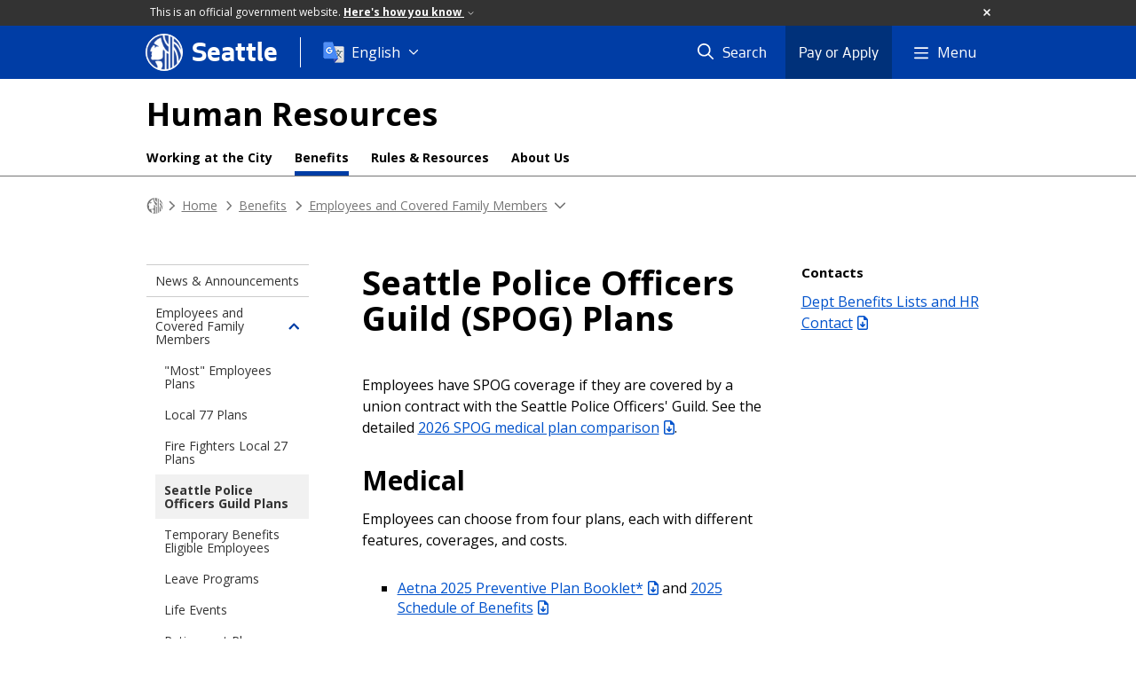

--- FILE ---
content_type: text/html; charset=utf-8
request_url: https://www.seattle.gov/human-resources/benefits/employees-and-covered-family-members/seattle-police-officers-guild-plans
body_size: 15381
content:

<!DOCTYPE html>
<html xmlns="http://www.w3.org/1999/xhtml" lang="en" xml:lang="en" class="GlobalMegaMenu_FF LeftNavVue_FF TopNavVueJS_FF Tabs2021_FF RssCard_FF OfficialBanner_FF GlobalFooterSocialMedia_FF PhotoGallery_FF JWPlayerUrlSigning_FF PE_Prod_FF DisableCoreER_FF useSiteImprove_FF enableFaStylePackage_FF boardCommissionHomeColorBlockAndBanner_FF">
<head>
    <script>
        dataLayer = [{
        }];
        var GlobalMegaMenu_FF = true;
		var LeftNavVue_FF = true;
		var TopNavVueJS_FF = true;
		var Tabs2021_FF = true;
		var RssCard_FF = true;
		var OfficialBanner_FF = true;
		var GlobalFooterSocialMedia_FF = true;
		var PhotoGallery_FF = true;
		var JWPlayerUrlSigning_FF = true;
		var PE_FF = false;
		var PE_QA_FF = false;
		var PE_Prod_FF = true;
		var DisableCoreER_FF = true;
		var useBugHerd_FF = false;
		var useSiteImprove_FF = true;
		var QaBannerOn_FF = false;
		var enableFaStylePackage_FF = true;
		var boardCommissionHomeColorBlockAndBanner_FF = true;
    </script>
    <meta name="viewport" content="width=device-width, initial-scale=1.0">
    <link rel="icon" href="/favicon.ico" type="image/x-icon" sizes="any">
    <link rel="icon" href="/favicon.svg" type="image/svg+xml">
    <link rel="icon" href="/favicon-48.png" sizes="48x48" type="image/png">
<link rel="canonical" href="https://www.seattle.gov/human-resources/benefits/employees-and-covered-family-members/seattle-police-officers-guild-plans" />
        <!-- Google Tag Manager -->
        <script>
            (function (w, d, s, l, i) {
                w[l] = w[l] || []; w[l].push({
                    'gtm.start':
                        new Date().getTime(), event: 'gtm.js'
                }); var f = d.getElementsByTagName(s)[0],
                    j = d.createElement(s), dl = l != 'dataLayer' ? '&l=' + l : ''; j.async = true; j.src =
                        'https://www.googletagmanager.com/gtm.js?id=' + i + dl; f.parentNode.insertBefore(j, f);
            })(window, document, 'script', 'dataLayer', 'GTM-PXQBQ2');
        </script>
        <!-- End Google Tag Manager -->
            <title>Seattle Police Officers Guild (SPOG) Plans - Human Resources | seattle.gov</title>
            <meta name="description" content="Seattle Police Offiers Guild (SPOG) Plans" />
            <meta name="keywords" content="" />
            <meta name="robots" content="" />
                <base href="/" />

    <meta charset="utf-8">
    
        <link rel="stylesheet" type="text/css" href="cms_resources/css/bootstrap-3.3.7.min.css"  />
        <link rel="stylesheet" type="text/css" href="cms_resources/css/responsive2015.min.css"  />
        <link rel="stylesheet" type="text/css" href="cms_resources/css/shared2016.min.css"  />
        <script type="text/javascript" src="https://code.jquery.com/jquery-3.4.1.min.js" crossorigin=anonymous integrity=sha256-CSXorXvZcTkaix6Yvo6HppcZGetbYMGWSFlBw8HfCJo=></script>     
        <script type="text/javascript" src="https://www.trumba.com/scripts/spuds.js"></script>
            <script type="text/javascript" src="cms_resources/js/axios.min.js"></script>
            <script type="text/javascript" src="https://cdn.jwplayer.com/libraries/Ctujouh4.js?exp=1769212833625&amp;sig=02bf3272bf875373f3652a57cad0735f"></script>
        


<script>
    var pageXID = 'x110249';
    var topNavXID = 'x110345';
    var languagesListXID = 'x121473';
    var isDepartmentMode = 'True';
    var leftNavTreeXID = 'x110226';
    var tabComponentID = '';
</script>
</head>
<body class="aws102" >
    <!-- Google Tag Manager (noscript) -->
    <noscript>
        <iframe src="//www.googletagmanager.com/ns.html?id=GTM-PXQBQ2"
                height="0" width="0" style="display:none;visibility:hidden"></iframe>
    </noscript>
    <!-- End Google Tag Manager (noscript) -->

    
<!--wrapper start-->




    <header>
        <div id="header">
            
                    <div id="vue-component-globalHeader"></div>
            <nav id="slideMenuNav" aria-label="Slide menu navigation">
                <ul id="seagovMenuMobile" class="list-group slidemenu-right" title="Main Menu" data-departmentname="Human Resources" data-departmenturl="human-resources">
                    
                    <li class="list-group-item first" id="closeMobileContainer">
                        <button id="mainMenuCloseMobile" aria-label="Close">
                            Close <i class="fa-regular fa-times" title="Close" aria-label="Close"></i>
                        </button>
                    </li>
                    <li id="currentMenuContextWrapper" class="list-group-item">
                        <ul id="currentMenuContext">
                                <li id="backReturn" class="list-group-item seattleHomeMobile" data-menuTarget="Seattle.gov">
                                    <span class='fa-regular fa-chevron-left' title="Back to" aria-label="Back to"></span>
                                    <span id="backReturnText">Main Menu</span><span class="fa-regular fa-chevron-right" title="Back to Main Menu" aria-label="Back to Main Menu"></span>
                                </li>
                                    <li id="activeMobileHeading" class="list-group-item deptHomeMobile"><a href="human-resources"     >Human Resources</a>
</li>
        <li class="list-group-item navItem" data-parenttarget="Home"><a href="/human-resources/unpublish"    title="Main Menu Mobile - Home Unpublish" >Unpublish</a>
</li>
            <li class="list-group-item navItem hasChildren" data-parenttarget="Home">
                <a href="/human-resources/working-at-the-city"    title="Main Menu Mobile - Home Working at the City" >Working at the City<span class='fa-regular fa-chevron-right' title='Working at the City' aria-label='Working at the City Icon'></span></a>

                <ul data-childrentarget="Working at the City">
        <li class="list-group-item navItem" data-parenttarget="Working at the City"><a href="https://www.governmentjobs.com/careers/seattle"    title="Main Menu Mobile - Working at the City Employment Opportunities" >Employment Opportunities</a>
</li>
        <li class="list-group-item navItem" data-parenttarget="Working at the City"><a href="/human-resources/working-at-the-city/temporary-employment"    title="Main Menu Mobile - Working at the City Temporary Employment" >Temporary Employment</a>
</li>
        <li class="list-group-item navItem" data-parenttarget="Working at the City"><a href="/human-resources/working-at-the-city/internships"    title="Main Menu Mobile - Working at the City Internships" >Internships</a>
</li>
        <li class="list-group-item navItem" data-parenttarget="Working at the City"><a href="/human-resources/working-at-the-city/apprenticeships"    title="Main Menu Mobile - Working at the City Apprenticeships" >Apprenticeships</a>
</li>
        <li class="list-group-item navItem" data-parenttarget="Working at the City"><a href="/human-resources/working-at-the-city/our-values"    title="Main Menu Mobile - Working at the City City Workplace Values and Expectations" >City Workplace Values and Expectations</a>
</li>
                </ul>
            </li>
            <li class="list-group-item navItem hasChildren" data-parenttarget="Home">
                <a href="/human-resources/benefits"    title="Main Menu Mobile - Home Benefits" >Benefits<span class='fa-regular fa-chevron-right' title='Benefits' aria-label='Benefits Icon'></span></a>

                <ul data-childrentarget="Benefits">
        <li class="list-group-item navItem" data-parenttarget="Benefits"><a href="/human-resources/benefits/news-and-announcements"    title="Main Menu Mobile - Benefits News & Announcements" >News & Announcements</a>
</li>
            <li class="list-group-item navItem hasChildren" data-parenttarget="Benefits">
                <a href="/human-resources/benefits/employees-and-covered-family-members"    title="Main Menu Mobile - Benefits Employees and Covered Family Members" >Employees and Covered Family Members<span class='fa-regular fa-chevron-right' title='Employees and Covered Family Members' aria-label='Employees and Covered Family Members Icon'></span></a>

                <ul data-childrentarget="Employees and Covered Family Members">
        <li class="list-group-item navItem" data-parenttarget="Employees and Covered Family Members"><a href="/human-resources/benefits/employees-and-covered-family-members/most-employees-plans"    title="Main Menu Mobile - Employees and Covered Family Members "Most" Employees Plans" >"Most" Employees Plans</a>
</li>
        <li class="list-group-item navItem" data-parenttarget="Employees and Covered Family Members"><a href="/human-resources/benefits/employees-and-covered-family-members/local-77-plans"    title="Main Menu Mobile - Employees and Covered Family Members Local 77 Plans" >Local 77 Plans</a>
</li>
        <li class="list-group-item navItem" data-parenttarget="Employees and Covered Family Members"><a href="/human-resources/benefits/employees-and-covered-family-members/fire-fighters-local-27-plans"    title="Main Menu Mobile - Employees and Covered Family Members Fire Fighters Local 27" >Fire Fighters Local 27</a>
</li>
        <li class="list-group-item active navItem" data-parenttarget="Employees and Covered Family Members"><a href="/human-resources/benefits/employees-and-covered-family-members/seattle-police-officers-guild-plans"    title="Main Menu Mobile - Employees and Covered Family Members Seattle Police Officers Guild (SPOG) Plans" >Seattle Police Officers Guild (SPOG) Plans</a>
</li>
        <li class="list-group-item navItem" data-parenttarget="Employees and Covered Family Members"><a href="/human-resources/benefits/employees-and-covered-family-members/temporary-benefits-eligible-employees"    title="Main Menu Mobile - Employees and Covered Family Members Temporary Benefits Eligible Employees" >Temporary Benefits Eligible Employees</a>
</li>
        <li class="list-group-item navItem" data-parenttarget="Employees and Covered Family Members"><a href="/human-resources/benefits/employees-and-covered-family-members/leave-programs"    title="Main Menu Mobile - Employees and Covered Family Members City of Seattle Leave Programs" >City of Seattle Leave Programs</a>
</li>
        <li class="list-group-item navItem" data-parenttarget="Employees and Covered Family Members"><a href="/human-resources/benefits/employees-and-covered-family-members/life-events"    title="Main Menu Mobile - Employees and Covered Family Members Life Events" >Life Events</a>
</li>
        <li class="list-group-item navItem" data-parenttarget="Employees and Covered Family Members"><a href="/human-resources/benefits/employees-and-covered-family-members/retirement-plans"    title="Main Menu Mobile - Employees and Covered Family Members City of Seattle Voluntary Deferred Compensation Plan" >City of Seattle Voluntary Deferred Compensation Plan</a>
</li>
        <li class="list-group-item navItem" data-parenttarget="Employees and Covered Family Members"><a href="/human-resources/benefits/employees-and-covered-family-members/voluntary-employee-beneficiary-association-"    title="Main Menu Mobile - Employees and Covered Family Members Voluntary Employee Beneficiary Association  (VEBA)" >Voluntary Employee Beneficiary Association  (VEBA)</a>
</li>
        <li class="list-group-item navItem" data-parenttarget="Employees and Covered Family Members"><a href="/human-resources/benefits/employees-and-covered-family-members/workers-compensation"    title="Main Menu Mobile - Employees and Covered Family Members Workers' Compensation" >Workers' Compensation</a>
</li>
                </ul>
            </li>
        <li class="list-group-item navItem" data-parenttarget="Benefits"><a href="/human-resources/benefits/cobra-information"    title="Main Menu Mobile - Benefits COBRA" >COBRA</a>
</li>
            <li class="list-group-item navItem hasChildren" data-parenttarget="Benefits">
                <a href="/human-resources/benefits/retirees"    title="Main Menu Mobile - Benefits Retirees" >Retirees<span class='fa-regular fa-chevron-right' title='Retirees' aria-label='Retirees Icon'></span></a>

                <ul data-childrentarget="Retirees">
        <li class="list-group-item navItem" data-parenttarget="Retirees"><a href="/human-resources/benefits/retirees/scers"    title="Main Menu Mobile - Retirees SCERS" >SCERS</a>
</li>
        <li class="list-group-item navItem" data-parenttarget="Retirees"><a href="/human-resources/benefits/retirees/leoff-fire"    title="Main Menu Mobile - Retirees LEOFF Fire" >LEOFF Fire</a>
</li>
        <li class="list-group-item navItem" data-parenttarget="Retirees"><a href="/human-resources/benefits/retirees/leoff-police"    title="Main Menu Mobile - Retirees LEOFF Police" >LEOFF Police</a>
</li>
        <li class="list-group-item navItem" data-parenttarget="Retirees"><a href="/human-resources/benefits/retirees/veba-retirees"    title="Main Menu Mobile - Retirees Voluntary Employee Beneficiary Association  (VEBA)" >Voluntary Employee Beneficiary Association  (VEBA)</a>
</li>
                </ul>
            </li>
        <li class="list-group-item navItem" data-parenttarget="Benefits"><a href="/human-resources/benefits/well-being-programs"    title="Main Menu Mobile - Benefits Well-being Programs" >Well-being Programs</a>
</li>
                </ul>
            </li>
            <li class="list-group-item navItem hasChildren" data-parenttarget="Home">
                <a href="/human-resources/rules-and-resources"    title="Main Menu Mobile - Home Rules & Resources" >Rules & Resources<span class='fa-regular fa-chevron-right' title='Rules & Resources' aria-label='Rules & Resources Icon'></span></a>

                <ul data-childrentarget="Rules &amp; Resources">
        <li class="list-group-item navItem" data-parenttarget="Rules &amp; Resources"><a href="/human-resources/rules-and-resources/required-workplace-posters"    title="Main Menu Mobile - Rules & Resources Required Workplace Posters" >Required Workplace Posters</a>
</li>
        <li class="list-group-item navItem" data-parenttarget="Rules &amp; Resources"><a href="/human-resources/rules-and-resources/personnel-rules"    title="Main Menu Mobile - Rules & Resources Personnel Rules" >Personnel Rules</a>
</li>
        <li class="list-group-item navItem" data-parenttarget="Rules &amp; Resources"><a href="/human-resources/rules-and-resources/compensation-and-classification"    title="Main Menu Mobile - Rules & Resources Compensation and Classification" >Compensation and Classification</a>
</li>
        <li class="list-group-item navItem" data-parenttarget="Rules &amp; Resources"><a href="/human-resources/rules-and-resources/citywide-safety-unit"    title="Main Menu Mobile - Rules & Resources Citywide Safety Unit" >Citywide Safety Unit</a>
</li>
            <li class="list-group-item navItem hasChildren" data-parenttarget="Rules &amp; Resources">
                <a href="/human-resources/rules-and-resources/human-resources-investigations-unit"    title="Main Menu Mobile - Rules & Resources Human Resources Investigations Unit" >Human Resources Investigations Unit<span class='fa-regular fa-chevron-right' title='Human Resources Investigations Unit' aria-label='Human Resources Investigations Unit Icon'></span></a>

                <ul data-childrentarget="Human Resources Investigations Unit">
        <li class="list-group-item navItem" data-parenttarget="Human Resources Investigations Unit"><a href="/human-resources/rules-and-resources/human-resources-investigations-unit/about-mandatory-reporting"    title="Main Menu Mobile - Human Resources Investigations Unit About Mandatory Reporting" >About Mandatory Reporting</a>
</li>
        <li class="list-group-item navItem" data-parenttarget="Human Resources Investigations Unit"><a href="/human-resources/rules-and-resources/human-resources-investigations-unit/about-prohibited-behavior"    title="Main Menu Mobile - Human Resources Investigations Unit About Prohibited Behavior" >About Prohibited Behavior</a>
</li>
        <li class="list-group-item navItem" data-parenttarget="Human Resources Investigations Unit"><a href="/human-resources/rules-and-resources/human-resources-investigations-unit/about-sexual-harassment"    title="Main Menu Mobile - Human Resources Investigations Unit About Sexual Harassment" >About Sexual Harassment</a>
</li>
        <li class="list-group-item navItem" data-parenttarget="Human Resources Investigations Unit"><a href="/human-resources/rules-and-resources/human-resources-investigations-unit/our-hriu-investigations-process"    title="Main Menu Mobile - Human Resources Investigations Unit Human Resources Investigations Unit Process" >Human Resources Investigations Unit Process</a>
</li>
        <li class="list-group-item navItem" data-parenttarget="Human Resources Investigations Unit"><a href="/human-resources/rules-and-resources/human-resources-investigations-unit/our-hriu-investigations-approach"    title="Main Menu Mobile - Human Resources Investigations Unit HRIU Investigations Approach" >HRIU Investigations Approach</a>
</li>
        <li class="list-group-item navItem" data-parenttarget="Human Resources Investigations Unit"><a href="/human-resources/rules-and-resources/human-resources-investigations-unit/faq-and-other-resources"    title="Main Menu Mobile - Human Resources Investigations Unit FAQ & Other Resources" >FAQ & Other Resources</a>
</li>
                </ul>
            </li>
        <li class="list-group-item navItem" data-parenttarget="Rules &amp; Resources"><a href="/human-resources/rules-and-resources/documents"    title="Main Menu Mobile - Rules & Resources Documents" >Documents</a>
</li>
                </ul>
            </li>
            <li class="list-group-item navItem hasChildren" data-parenttarget="Home">
                <a href="/human-resources/about-us"    title="Main Menu Mobile - Home About Us" >About Us<span class='fa-regular fa-chevron-right' title='About Us' aria-label='About Us Icon'></span></a>

                <ul data-childrentarget="About Us">
        <li class="list-group-item navItem" data-parenttarget="About Us"><a href="/human-resources/about-us/contact-us"    title="Main Menu Mobile - About Us Contact Us" >Contact Us</a>
</li>
        <li class="list-group-item navItem" data-parenttarget="About Us"><a href="/human-resources/about-us/anti-harassment-interdepartmental-team"    title="Main Menu Mobile - About Us Anti-Harassment Interdepartmental Team" >Anti-Harassment Interdepartmental Team</a>
</li>
        <li class="list-group-item navItem" data-parenttarget="About Us"><a href="/human-resources/about-us/workforce-equity"    title="Main Menu Mobile - About Us Workforce Equity" >Workforce Equity</a>
</li>
        <li class="list-group-item navItem" data-parenttarget="About Us"><a href="/human-resources/about-us/labor-relations"    title="Main Menu Mobile - About Us Labor Relations" >Labor Relations</a>
</li>
                </ul>
            </li>
                                    <li class="seagovHeaderLinksMobile list-group-item navItem" data-parenttarget="Seattle.gov"><a href="/departments"    title="Main Menu Mobile - Seattle.gov Departments" >Departments</a>
</li>
        <li class="seagovHeaderLinksMobile list-group-item navItem" data-parenttarget="Seattle.gov"><a href="/elected-officials"    title="Main Menu Mobile - Seattle.gov Elected Officials" >Elected Officials</a>
</li>
        <li class="seagovHeaderLinksMobile list-group-item navItem" data-parenttarget="Seattle.gov"><a href="/boards-and-commissions"    title="Main Menu Mobile - Seattle.gov Boards and Commissions" >Boards and Commissions</a>
</li>
        <li class="seagovHeaderLinksMobile list-group-item navItem" data-parenttarget="Seattle.gov"><a href="/media-contacts"    title="Main Menu Mobile - Seattle.gov Media Contacts " >Media Contacts </a>
</li>
        <li class="seagovHeaderLinksMobile list-group-item navItem" data-parenttarget="Seattle.gov"><a href="https://news.seattle.gov"    title="Main Menu Mobile - Seattle.gov News" >News</a>
</li>
        <li class="seagovHeaderLinksMobile list-group-item navItem" data-parenttarget="Seattle.gov"><a href="/event-calendar"    title="Main Menu Mobile - Seattle.gov Events" >Events</a>
</li>
                        </ul>
                    </li>
                </ul>
            </nav>
        </div>      <!-- SEATTLE.GOV HEADER ENDS -->
    </header>

    








            <div id="content">
                


<div class=" department DepartmentDetail" id="x110249">

    <div class="titleTopNavBreadcrumbWrapper fullWidthBreadCrumbs">
        <div class="container" role="region" aria-label="Top navigation page title">





    <aside role="complementary" aria-label="Department header section">
        <nav aria-label="Department title and links">
                <div id="deptTitle" class="deptName exec">
                    <a href="human-resources"  class="active"   >Human Resources</a>

                </div>


        </nav>
    </aside>


            
        <nav id="deptTopNav" class="top-nav" data-id="x110345" aria-label="Department top links">
            <ul class="top-nav__list">
                        <li class="top-nav__item">
                                <a href="human-resources/working-at-the-city" class="top-nav__link" aria-label="Working at the City menu, At the City of Seattle, public service is more than a job." >Working at the City</a>

                        </li>
                        <li class="top-nav__item">
                                <a href="human-resources/benefits" class="top-nav__link activePage" aria-label="Benefits menu, Benefits" >Benefits</a>

                        </li>
                        <li class="top-nav__item">
                                <a href="human-resources/rules-and-resources" class="top-nav__link" aria-label="Rules &amp; Resources menu, Rules &amp; Resources" >Rules &amp; Resources</a>

                        </li>
                        <li class="top-nav__item">
                                <a href="human-resources/about-us" class="top-nav__link" aria-label="About Us menu, About Us" >About Us</a>

                        </li>
            </ul>
        </nav>
        </div>




<nav aria-label="Department breadcrumb">
    <div id="breadCrumbWrapper" class="">
        <div id="dept-breadCrumbs" class="container">
<a class="seaGovHome" aria-label="Seattle.gov Home" href="/">
                    <svg viewBox="296 386 20 20" alt="Seattle.gov logo">
                        <path class="stroke" d="M306.018 386.225c-5.397.005-9.77 4.384-9.765 9.782.005 5.397 4.384 9.77 9.782 9.765 5.395-.004 9.766-4.379 9.766-9.773-.003-5.401-4.383-9.776-9.783-9.774"/>
                        <path class="fill" d="M303.116 405.39c-.314-.093-.618-.222-.902-.386 0 0 .128.17.301-.119.151-.253-.047-.997-.231-1.349-.139-.253-.546-.62-.658-1.01-.099-.342-.074-.607-.223-.868-.215-.384-.503-.782.235-.845 1.017-.086 2.1-.097 2.639.12.405.163.448.663.523.972.09.365.303 1.25.014 2.139s-.605.858-.74 1.346c-.011.048.008.097.046.127.04.041.087.075.139.1l-1.143-.227zm6.259-18.574l-.211-.075-.188-.061-.231-.069-.226-.063v4.737s-.934-.277-1.762-1.716c-.682-1.179-.586-3.217-.586-3.345h-.277l-.266.007-.26.014-.174.013-.297.069c.07 1.701.304 3.121 1.03 4.249 1.122 1.74 2.586 2.065 2.586 2.065v3.405c-1.304-.806-3.27-2.171-4.262-7.551-.133-.718-.631-.717-1.067-.556-1.365.528-2.465 2.102-3.046 2.603-.104.09-.214.139-.252.237-.039.099.099.235.175.294s.176.053.368.118c.32.11.622.453.854.63.232.178.757.486 1.067.532.148.06.139.105.139.197 0 .091-.098.157-.252.176-.153.02-.659-.02-.932.04-.272.06-.368.236-.465.374-.098.138-.128.365-.233.453-.058.044-.138.044-.194 0-.059-.039-.077-.099-.059-.217.018-.118.039-.217.059-.315.021-.157.015-.317-.02-.472-.049-.15-.135-.286-.252-.393-.171-.139-.382-.247-.602-.04-.11.104-.912 1.464-1.183 1.944-.177.308-.32.634-.428.972-.026.146.009.297.097.417.116.119.266.202.428.236.184.038.312-.017.466.02s.073.204.015.322c-.058.118-.182.117-.248.209-.121.171.021.26.076.35.069.115.014.188-.076.378-.139.302.039.519.123.694.085.176.048.569-.07.825-.069.153-.126.312-.17.475-.12.417.335.96.66 1.122.448.225 2.212.039 3.454-.04 1.241-.079 1.727-.556 2.017-1.023s.233-1.043.233-1.202c-.01-.187-.035-.373-.078-.555-.236-1.085.203-2.5.348-2.682.04-.038.103-.037.142.003.005.005.009.011.013.017.253.423.574.801.949 1.121 0 1.043-.011 9.342-.012 10.007.055.006.111.006.166 0 .065 0 .151-.007.239-.014s.171-.013.254-.021c.11-.012.213-.021.292-.032.074-.005.148-.016.222-.03v-.063-8.954c.556.386 1.008.669 1.008.669l.037.024v8.107l.158-.043.208-.061.161-.052.176-.059.179-.063.217-.084v-18.186l-.237-.088zm6.415 8.75c-.326-.942-.78-1.835-1.349-2.654-1.157-1.686-2.46-2.375-2.46-2.375v-2.279l-.172-.131-.162-.117-.222-.151-.24-.155-.202-.124-.168-.096v17.029l.17-.102.2-.119.278-.182.307-.215.19-.139.01-7.361s.677.709 1.073 2.265c.28 1.156.435 2.339.46 3.528v.084c.128-.145.247-.297.357-.455.086-.117.179-.244.262-.365.12-.168.229-.342.329-.521 0 0 .127-1.667-.748-3.832-.737-1.864-1.723-2.689-1.723-2.689v-2.172l.039.017c.661.341 1.557 1.414 2.095 2.386.629 1.16 1.08 2.406 1.339 3.7.015.046.025.092.033.139 0 .013.129-.556.139-.589.028-.129.078-.424.095-.566.029-.26.059-.527.072-.75.018-.293.015-.51.017-.529 0-.1-.019-.478-.02-.482v.002z"/>
                    </svg>
                </a><span class="fas fa-chevron-right" title="breadcrumb divider" aria-label="Breadcrumb divider"></span><a href="human-resources"     >Home</a>
<span class="fas fa-chevron-right" title="breadcrumb divider" aria-label="Breadcrumb divider"></span><a href="human-resources/benefits"    title="Benefits" >Benefits</a>
<span class="fas fa-chevron-right" title="breadcrumb divider" aria-label="Breadcrumb divider"></span><a href="human-resources/benefits/employees-and-covered-family-members"    title="Employees and Covered Family Members" >Employees and Covered Family Members</a>
<span class="fas fa-chevron-down" title="breadcrumb end" aria-label="Breadcrumb divider"></span>
        </div>

    </div>
</nav>

    </div>
        <div class="container">


            <div id="leftMainRight" class="row threeColRow">
                <div class="col-md-12 col-xs-12">
                    <div class="row borderBottomNone">
                        
                        <div class="col-md-9 col-md-push-3">
                            
                            

                            <div id="mainColContent" class="row">
                                

                                <main>
                                    <div class="col-md-8" id="mainColMain">
                                        

                                        


        <div>
            <h1 class="pageTitle">Seattle Police Officers Guild (SPOG) Plans
</h1>

    </div>

		<div  class="span">
			<p style="text-align: left;">Employees have SPOG coverage if they are covered by a union contract with the Seattle Police Officers' Guild. See the detailed <a href="documents/Departments/HumanResources/Benefits/Plan%20Comparisons/2026_SPOG_Plan_Comparison_01212026.pdf" target="_blank" rel="noopener">2026 SPOG medical plan comparison</a>.&nbsp;</p>
<h2 style="text-align: left;">Medical</h2>
<p>Employees can choose from four plans, each with different features, coverages, and costs.</p>
<ul>
<li><a href="documents/Departments/HumanResources/Benefits/Aetna/2025_S.P.O.G._Preventive_Booklet.pdf" target="_blank" rel="noopener">Aetna 2025 Preventive Plan Booklet*</a>&nbsp;and <a href="documents/Departments/HumanResources/Benefits/Aetna/2025_S.P.O.G._Preventive_SOB.pdf" target="_blank" rel="noopener">2025 Schedule of Benefits</a></li>
<li><a href="documents/Departments/HumanResources/Benefits/Aetna/2025_S.P.O.G._Traditional_Booklet.pdf" target="_blank" rel="noopener">Aetna 2025 Traditional Plan Booklet* </a>and <a href="documents/Departments/HumanResources/Benefits/Aetna/2025_S.P.O.G._Traditional_SOB.pdf" target="_blank" rel="noopener">2025 Schedule of Benefits</a></li>
<li><a href="documents/Departments/HumanResources/Benefits/Kaiser/2025_SPOG_Standard_booklet_0269500.pdf" target="_blank" rel="noopener">Kaiser 2025 Standard Plan Booklet</a> and <a href="documents/Departments/HumanResources/Benefits/Kaiser/2025_SPOG_Standard_Summary.pdf" target="_blank" rel="noopener">2025 Benefit Summary</a></li>
<li><a href="documents/Departments/HumanResources/Benefits/Kaiser/2025_SPOG_Deductible_booklet_0476400.pdf" target="_blank" rel="noopener">Kaiser 2025 Deductible Plan Booklet</a> and <a href="documents/Departments/HumanResources/Benefits/Kaiser/2025_SPOG_Deductible_Summary1.pdf" target="_blank" rel="noopener">2025 Benefits Summary</a></li>
</ul>
<h5 style="padding-left: 40px;"><a href="documents/Departments/HumanResources/Benefits/Aetna/Aetna_Appeals_Process_FINAL_110723.pdf" target="_blank" rel="noopener"><strong>*Aetna Claims Appeal Infographic</strong></a></h5>
<h2><strong>Dental</strong></h2>
<p>Employees can choose a dental plan from either <a href="https://www.deltadentalwa.com/" target="_blank" rel="noopener">Delta Dental of Washington</a> or <a href="https://www.dentalhealthservices.com/" target="_blank" rel="noopener">Dental Health Services</a>.</p>
<ul>
<li><a href="documents/Departments/HumanResources/Benefits/DDWA/2026_DDWA_SPOG_Benefits_Booklet.pdf" target="_blank" rel="noopener">2026 Delta Dental of Washington Booklet SPOG</a>&nbsp;and <a href="documents/Departments/HumanResources/Benefits/DDWA/SPOG_DDWA_Benefit_Summary_2025.pdf" target="_blank" rel="noopener">2025 Benefit Summary</a></li>
<li><a href="documents/Departments/HumanResources/Benefits/DHS/Evidence_of_Coverage_SPOG.pdf" target="_blank" rel="noopener">2025 Dental Health Services Evidence of Coverage SPOG</a>&nbsp;and<a href="documents/Departments/HumanResources/Benefits/DHS/2025_DHS_Benefit_Summary_SPOG.pdf" target="_blank" rel="noopener"> 2025 Benefit Summary</a> and&nbsp;<a href="documents/Departments/HumanResources/Benefits/DHS/2025_DHS_Copayment_Schedule_SPOG.pdf" target="_blank" rel="noopener">2025 Copayment Schedule</a></li>
</ul>
<h2><strong>Vision</strong></h2>
<p>The City offers vision coverage through <a href="documents/Departments/HumanResources/Benefits/VSP/VSP_Inweb_SPOG.pdf" target="_blank" rel="noopener">VSP</a></p>
<ul>
<li><a href="documents/Departments/HumanResources/Benefits/VSP/2026_VSP_EoC_SPOG.pdf" target="_blank" rel="noopener">2026 VSP Evidence of Coverage</a>&nbsp;and <a href="documents/Departments/HumanResources/Benefits/VSP/SPOG_VSP_2026_MBS.pdf" target="_blank" rel="noopener">2026 Vision Benefits Summary</a></li>
</ul>
<h2>Benefit Guides</h2>
<p>Employees can use these guides to maximize their benefits.&nbsp;</p>
<ul>
<li><a href="documents/Departments/HumanResources/Benefits/Benefits%20Guides/2026_EBGSPOG_FINAL.pdf" target="_blank" rel="noopener">2026 SPOG Employee Benefits Guide</a>
<ul>
<li>2026 En espa&ntilde;ol (Spanish - Latin America to be provided)</li>
</ul>
</li>
</ul>
<ul>
<li><a href="documents/Departments/HumanResources/Benefits/Benefits%20at%20a%20Glance/2026_SPOG_BaaG.pdf" target="_blank" rel="noopener">2026 SPOG Employee Benefits-at-a-Glance</a>
<ul>
<li><a href="documents/Departments/HumanResources/Benefits/Benefits%20at%20a%20Glance/2026_SPOG_BaaG-Amharic.pdf" target="_blank" rel="noopener">በአማርኛ (Amharic)</a></li>
<li><a href="documents/Departments/HumanResources/Benefits/Benefits%20at%20a%20Glance/2026_SPOG_BaaG-Korean.pdf" target="_blank" rel="noopener">한국어 (Korean)</a></li>
<li><a href="documents/Departments/HumanResources/Benefits/Benefits%20at%20a%20Glance/2026_SPOG_BaaG-Somali.pdf" target="_blank" rel="noopener">Af Soomaali (Somali)</a></li>
<li><a href="documents/Departments/HumanResources/Benefits/Benefits%20at%20a%20Glance/2026_SPOG_BaaG-Spanish%20%28Latin%20America%29.pdf" target="_blank" rel="noopener">En espa&ntilde;ol (Spanish - Latin America)</a></li>
<li><a href="documents/Departments/HumanResources/Benefits/Benefits%20at%20a%20Glance/2026_SPOG_BaaG-Tagalog.pdf" target="_blank" rel="noopener">sa Tagalog (Tagalog)</a></li>
<li><a href="documents/Departments/HumanResources/Benefits/Benefits%20at%20a%20Glance/2026_SPOG_BaaG-Chinese%20%28Traditional%29.pdf" target="_blank" rel="noopener">正體字 (Traditional Chinese)</a></li>
<li><a href="documents/Departments/HumanResources/Benefits/Benefits%20at%20a%20Glance/2026_SPOG_BaaG-Vietnamese.pdf" target="_blank" rel="noopener">bằng tiếng Việt (Vietnamese)</a></li>
</ul>
</li>
</ul>
<h2>Optional Plans</h2>
		</div>


            <div class="padTop MainColumnAccordionListComponent" id="x111467">





<div class="accords accordsFa">
        <h2 class="accordion-toggle" name="accidentaldeathanddismembermentinsuranceadd">
            <i class="far fa-plus" title="collapsed accordion"></i>
            <button type="button" class="toggleBtn" aria-expanded="false" aria-controls="accidentaldeathanddismembermentinsuranceadd-x111457_panel-1">Accidental Death and Dismemberment Insurance (AD&amp;D)</button>
        </h2>
        <div class="accordionWrapper">
            <div id="accidentaldeathanddismembermentinsuranceadd-x111457_panel-1" class="content" data-name="accidentaldeathanddismembermentinsuranceadd">


<p>Employees may purchase Accidental Death and Dismemberment insurance (AD&amp;D) within 30 days of their hire date, the date they become eligible, or during any open enrollment period. The City offers AD&amp;D policies through Securian Financial at competitive group rates for coverage increments of $25,000.&nbsp;</p>
<p><strong>Coverage</strong></p>
<p>Employees may choose to cover themselves, or themselves and their dependents. The amount of benefits dependents have will be a percentage of the employee's amount of benefit. (In the plan booklets, this is called the "principal sum".)</p>
<table style="width: 95%;">
<thead>
<tr>
<th style="text-align: left;">Employee with*</th>
<th style="text-align: left;">Spouse/Domestic Partner</th>
<th style="text-align: left;">Each Child</th>
</tr>
</thead>
<tbody>
<tr>
<td>Spouse Only</td>
<td>60%</td>
<td>0%</td>
</tr>
<tr>
<td>Spouse &amp; Children</td>
<td>50%</td>
<td>15%</td>
</tr>
<tr>
<td>Children Only</td>
<td>0%</td>
<td>20%</td>
</tr>
</tbody>
</table>
<p><br />*As determined on the date of the accident, coverage is in effect 24 hours a day, anywhere in the world. Benefits will be paid in the event of accidental death, subject to some exclusions such as suicide, military service, and war. Dismemberment benefits will be paid according to this table of losses:</p>
<ul>
<li>Full amount: death; double dismemberment (both hands, both feet, speech and hearing, sight in both eyes, sight in one eye with either speech or hearing,); quadriplegia (movement of all four upper and lower limbs)</li>
<li>75 percent of principal: paraplegia (movement of both lower limbs)</li>
<li>50 percent of principal: hemiplegia (movement of both upper and lower limbs on one side of body) or single dismemberment (hand, foot, sight in one eye, speech or hearing)</li>
<li>25 percent of principal: loss of thumb and index finger on either hand</li>
</ul>
<p>The AD&amp;D policy also provides these additional benefits, should an unexpected tragedy occur:</p>
<ul>
<li>Seatbelt Benefit</li>
<li>Coma Benefit</li>
<li>Adaptive Home and Vehicle Benefit</li>
<li>Therapeutic Counseling Benefit</li>
</ul>
<p>Family coverage also includes:</p>
<ul>
<li>Spouse/ Domestic Partner Education Benefit</li>
<li>Dependent Child Educational Benefit</li>
<li>Child Dismemberment Double Benefit</li>
<li>COBRA Benefit</li>
<li>Child Care Benefit</li>
<li>Common Accident Benefit</li>
<li>Extended Dependents' Insurance Benefit</li>
</ul>
<p>See the certificate of coverage at the end of this page.&nbsp;&nbsp;</p>
<p><strong>Premiums</strong></p>
<p>Employees pay 100 percent of the monthly premium through payroll deduction. <a href="documents/Departments/HumanResources/Benefits/Rates/AccidentalDeathAndDismembermentCosts.pdf">Premiums</a> are deducted on the first paycheck of every month for that month's coverage. Please notify a payroll representative if the deduction is not made, or is made incorrectly. Employees may purchase family coverage within 30 days of a change in family status if they have already been enrolled for employee-only. Otherwise, employees must wait until an open enrollment period.</p>
<p><strong>Beneficiary designation</strong></p>
<p>Employees may designate or change beneficiaries any time during the year through <a href="https://www.myworkday.com/seattle/d/home.htmld" target="_blank" rel="noopener">Workday</a>.&nbsp;</p>
<p><strong>Claims</strong></p>
<p>Claimants or beneficiaries will need to contact the Benefits Unit at <a href="mailto:Benefits.Unit@seattle.gov">Benefits.Unit@seattle.gov</a> or <a href="tel: +1 (206) 615-1340">(206) 615-1340</a> to file a claim.</p>
<p><br /><strong>AD&amp;D Documents</strong></p>
<ul>
<li><a href="documents/Departments/HumanResources/Benefits/ADandD/ADD_Certificate_of_Insurance.pdf" target="_blank" rel="noopener">AD&amp;D Certificate of Insurance</a></li>
<li><a href="documents/Departments/HumanResources/Benefits/GTL/GTL_AD%26D_%20Plan_Summary.pdf" target="_blank" rel="noopener">AD&amp;D and Group Term Life Plan Summary</a></li>
</ul>


            </div>
        </div>
        <h2 class="accordion-toggle" name="flexiblespendingaccountsfsa">
            <i class="far fa-plus" title="collapsed accordion"></i>
            <button type="button" class="toggleBtn" aria-expanded="false" aria-controls="flexiblespendingaccountsfsa-x111458_panel-2">Flexible Spending Accounts (FSA)</button>
        </h2>
        <div class="accordionWrapper">
            <div id="flexiblespendingaccountsfsa-x111458_panel-2" class="content" data-name="flexiblespendingaccountsfsa">


<p>Employees can enroll in Flexible Spending Accounts (FSA) to set aside pre-tax dollars to pay for expenses not covered by insurance. They can enroll in two types of FSAs through <a href="https://www.myworkday.com/seattle/d/home.htmld" target="_blank" rel="noopener">Workday</a> as a new hire or during Open Enrollment. If there is a qualifying change during the year, employees can contact their department&rsquo;s benefits representative.</p>
<p><strong>General Information</strong></p>
<p>By setting up a flexible spending account (FSA), employees can set aside pre-tax dollars to pay for expenses not covered by insurance. For example, a Daycare FSA can pay for eligible dependent care (daycare) expenses for a child, disabled spouse, or dependent parent while an employee and their spouse work. A Health Care FSA can help pay for expenses not covered by health plans, such as deductibles, copays, coinsurance, and services such as orthodontia that exceed the plan maximum. The maximum amount employees can contribute to a Health Care FSA is $3,400 per employee in 2026; for a Daycare FSA, it's $7,500 per household in 2026. Employees can enroll in FSAs as new employees or newly-eligible employees and every year during open enrollment.&nbsp;</p>
<p><strong>Key features of FSAs:</strong></p>
<ul>
<li>FSA contributions are deducted directly from the employees' pay. Employees do not pay federal or social security taxes on funds put into an FSA account. This reduces taxable income and lowers taxes.</li>
<li>The tradeoff for the lower taxes: Although employees can carry over up to $680 of unused Health FSA funds into the next plan year, they will lose any amount over $680 if they do not use it. Daycare balances cannot be rolled over; if employees do not use them, balances will be forfeited.&nbsp;</li>
<li>Employees have to re-enroll in FSAs each year during open enrollment if they want to continue having an FSA account. An FSA account does not roll over from one year to the next.</li>
</ul>
<p>Because of the pretax benefit, FSAs are governed by the Internal Revenue Service Code. For details on current rules, see the following documents posted on www.irs.gov:</p>
<ul>
<li>Publication 502: Medical and Dental Expenses</li>
<li>Publication 503: Child and Dependent Care Expenses</li>
<li>Publication 969: Health Savings Accounts and Other Tax-Favored Health Plans</li>
</ul>
<p><strong>Request Reimbursement</strong></p>
<p>As an employee incurs eligible expenses, they send the Claim Reimbursement Form to&nbsp;<a href="https://www.naviabenefits.com/" target="_blank" rel="noopener">Navia Benefit Solutions</a>, the plan administrator. Include a copy of the itemized bill(s) or receipt(s) with the completed reimbursement form. Employees may send completed requests for reimbursement by mail or fax, or by uploading them at&nbsp;<a href="https://www.naviabenefits.com/">www.NaviaBenefits.com</a>. Employees might also want to consider downloading the app: MyNavia App, a free tool for smartphones. Requests for reimbursement will be processed as Navia Benefit Solutions receives them. To request that reimbursements be deposited directly into a bank account, submit the Benefits Card/Direct Deposit Request Form to Navia Benefit Solutions with the requested information. All employee requests for reimbursement MUST be received by Navia Benefit Solutions no later than March 31 of the following year.</p>
<p><strong>Set up an online account</strong></p>
<p>View an FSA balance after setting up an online account through the Navia Benefit Solutions website:</p>
<ul>
<li>Call Navia Benefit Solutions to provide the email address used for identification and communication</li>
<li>Go to&nbsp;<a href="http://www.naviabenefits.com/" target="_blank" rel="noopener">www.naviabenefits.com</a></li>
<li>Select "Register"</li>
<li>Select "I'm a Participant"</li>
<li>Enter the Company Code: CS1</li>
<li>Enter first initial, last name</li>
<li>Enter date of birth</li>
<li>Enter email address</li>
<li>Choose a username</li>
</ul>
<p>Remember to review and accept the Terms and Conditions. Shortly after registering for online access, the employee will receive an email confirmation with a temporary password.</p>
<p><strong><strong>Kinside</strong><br /><br /></strong>Kinside connects parents with concierge childcare support assistance as well as open spots and discounts at daycares, preschools, camps, and after-school programs. Search using the criteria most important to you, like current or future availability, Covid precautions, budget, location, teaching style, and more. You can also view full safety and inspection reports for any daycare or preschool in the U.S. and pay your provider online using your Daycare Flexible Spending Account (FSA) dollars, ACH, or a blend of both. No more clunky claims process. You can sign up for <span style="text-decoration: underline;"><a href="documents/Departments/HumanResources/Benefits/FSA/Kinside_Flyer.pdf" target="_blank" rel="noopener">Kinside</a></span> in one of two ways.</p>
<ol>
<li>If you have a Flexible Spending Account, log in through your online account at <a href="http://www.naviabenefits.com/">naviabenefits.com</a>.&nbsp; &nbsp; &nbsp;&nbsp;</li>
<li>&nbsp;If you are not enrolled in the daycare FSA, you can sign up at <strong><a href="https://join.kinside.com/city-of-seattle">join.kinside.com/city-of-seattle</a></strong>with your City of Seattle employee email address.</li>
</ol>
<p><strong>The Benefits Card</strong></p>
<p>The FSA debit card, or "Benefits Card," enables employees to pay for eligible health expenses directly from the FSA account, so the employee doesn't have to wait for reimbursement. <strong>Employees must still retain receipts</strong> in case Navia Benefit Solutions requires the employee to prove the card was used for an eligible expense. Navia Benefit Solutions will notify employees if a receipt is required. Employees can also check claims on the online account (see above) to see if a receipt is needed. Employees can request a debit card by completing the Benefits Card/Direct Deposit Request Form. See Navia Benefits contact info on the right-hand side of this page. Please allow 4-6 weeks to receive the card(s) in the mail. Once an employee has received the card, they can access the Benefits Card account online at <a href="http://www.naviabenefits.com/" target="_blank" rel="noopener">www.naviabenefits.com/</a>.</p>
<ul>
<li>a health care FSA to set aside pre-tax dollars to pay for out-of-pocket health expenses such as deductibles, copays, coinsurance, and services</li>
<li>a daycare FSA to pay for eligible dependent care (daycare) expenses for children, a disabled spouse, or a dependent parent</li>
</ul>
<p><strong>Documents and Forms</strong></p>
<ul>
<li><a href="documents/Departments/HumanResources/Benefits/FSA/2025_FSA_GUIDE_FINAL.pdf" target="_blank" rel="noopener">2025 FSA Plan Guide</a></li>
<li><a href="documents/Departments/HumanResources/Benefits/FSA/FSA_Benefits_Plan_Document.pdf">Flexible Benefits Plan Document</a></li>
<li><a href="documents/Departments/HumanResources/Benefits/FSA/Flexible_Benefits_Plan_SPD.pdf">Flexible Benefits Plan Summary Plan Description</a></li>
</ul>


            </div>
        </div>
        <h2 class="accordion-toggle" name="grouptermlifeinsurance">
            <i class="far fa-plus" title="collapsed accordion"></i>
            <button type="button" class="toggleBtn" aria-expanded="false" aria-controls="grouptermlifeinsurance-x111459_panel-3">Group Term Life Insurance</button>
        </h2>
        <div class="accordionWrapper">
            <div id="grouptermlifeinsurance-x111459_panel-3" class="content" data-name="grouptermlifeinsurance">


<p>Employees can buy Basic or Limited Basic Life Insurance. If an employee buys Basic life insurance, then they can also buy Supplemental Life Insurance for themselves and eligible family members.</p>
<p><strong>Basic Group Term Life Insurance</strong></p>
<p>Employees can buy Basic Group Term Life Insurance equal to one and one-half times their annual salary, or they can buy Limited Basic Life Insurance. The Limited Basic Life limits coverage amount to $50,000, regardless of salary. It provides some coverage, without creating taxable income. (See Calculating the Cost of Group Life Insurance, below.) The City pays 40 percent of the premium cost; the employees pay 60 percent through payroll deduction, via the second paycheck of each month for the subsequent month's coverage.</p>
<p>Employees are guaranteed coverage with basic life insurance if they enroll within 30 days of their hire date or the date they become eligible. If an employee waits to enroll (or increase coverage) themselves or dependents until open enrollment, they'll each have to complete an Evidence of Insurability (medical history statement) that can be denied or approved, for any coverage amount. Employees may complete&nbsp;<a href="documents/Departments/HumanResources/Benefits/GTL/EOI_Submittal_Instructions.pdf" target="_blank" rel="noopener">Evidence of Insurability</a> and submit it online <a href="http://www.LifeBenefits.com/SubmitEOI" target="_blank" rel="noopener">here</a>.&nbsp;</p>
<p><strong>Supplemental Group Term Life Insurance</strong></p>
<p>If employees are enrolled in Basic Term Life Insurance, employees can buy Supplemental Insurance for themselves and eligible dependents. Employees must enroll in Basic GTL before covering family members. Employees can buy up to four times their base salary. If that exceeds $1,000,000 when added to the amount of&nbsp; Basic Life Insurance, the employee must complete and submit a Medical History Statement.</p>
<p>The employee can then buy 100 percent of the amount of coverage they purchase for themselves for their spouse/partner, up to a maximum of $500,000. If employees want to purchase more than $50,000 of coverage on their spouse/domestic partner, they must submit a Medical History Statement. Employees can buy coverage for their children in the amounts of $2,000, $5,000, or $10,000. One premium amount covers all children.</p>
<p><strong>Family Status Change: Life Insurance Options</strong></p>
<p>If employees experience a Family Status change, such as marriage, establishment of a domestic partnership or there is a new child dependent, they may elect an increment of up to $50,000 supplemental Life Insurance for themselves without a Medical History Statement. They may also elect one increment of $5,000 for spouse/domestic partner life insurance and elect or increase child life insurance coverage without a Medical History Statement.</p>
<p>Employees may enroll or increase their coverage within 30 days of the Family Status change up to the Guaranteed Issue amount. Employees may contact the Benefits Unit at <a href="mailto:Benefits.Unit@seattle.gov" target="_blank" rel="noopener">Benefits.Unit@seattle.gov</a> for enrollment instructions.&nbsp;</p>
<p><strong>Calculating the Cost of Group Life Insurance</strong></p>
<p>Use the tables in your Employee Benefits Guide to calculate the cost of basic and supplemental life insurance. The City pays 40 percent of the Basic Group Term Life Insurance premium. The Limited Basic Group Term Life, which has a $50,000 benefit limit, avoids IRS taxation. Employees pay the full premium for Supplemental Group Term Life Insurance.</p>
<p><strong>Beneficiary Designation</strong></p>
<p>Employees can designate or change beneficiaries at any time during the year through <a href="https://www.myworkday.com/seattle/d/home.htmld" target="_blank" rel="noopener">Workday.</a></p>
<p><strong>Claim Process</strong></p>
<p>Beneficiaries will need to contact the Benefits Unit at <a href="mailto:Benefits.Unit@seattle.gov">Benefits.Unit@seattle.gov</a> or <a href="tel: +1 (206) 615-1340">(206) 615-1340</a> to initiate the claim process.&nbsp;</p>
<p><strong>Retirement System Death Benefit</strong></p>
<p>Active employees are automatic members of the Death Benefit Program. Retirees can choose whether to keep the policy; it has no cash value for a retiree. The benefit is $2,000, payable to the employee's beneficiary. The premium is $12 per year, deducted annually in February. For more information, contact the Retirement Office at <a href="tel: +1 (206) 386-1292">(206) 386-1292</a>.</p>
<p><strong>Key Resources</strong></p>
<ul>
<li><a href="documents/Departments/HumanResources/Benefits/GTL/Life_Certificate_City_of_Seattle_2025.pdf" target="_blank" rel="noopener">GTL Certificate of Insurance</a></li>
<li><a href="documents/Departments/HumanResources/Benefits/GTL/Life_Policy_City_of_Seattle_2025.pdf" target="_blank" rel="noopener">GTL Policy</a></li>
<li><a href="documents/Departments/HumanResources/Benefits/GTL/GTL_AD%26D_plan_summary_FINAL10-2-25.pdf" target="_blank" rel="noopener">2026 GTL and AD&amp;D Plan Summary</a></li>
</ul>
<ul>
<li><a href="http://www.LifeBenefits.com/SubmitEOI" target="_blank" rel="noopener">GTL&nbsp;Evidence of Insurability&nbsp;Online Form</a></li>
<li><a href="documents/Departments/HumanResources/Benefits/GTL/On-line_EOI_Submittal_Instructions_V112425.pdf" target="_blank" rel="noopener">GTL&nbsp;Evidence of Insurability Submittal Instructions Form</a></li>
</ul>
<ul>
<li><a href="documents/Departments/HumanResources/Benefits/GTL/GTL_Continuation_Flyer.pdf" target="_blank" rel="noopener">GTL Coverage Continuation&nbsp;Flyer</a></li>
<li><a href="documents/Departments/HumanResources/Benefits/GTL/GTL_Continuation_Form_and_Rates.pdf" target="_blank" rel="noopener">GTL Coverage Continuation Request Form and Rates</a></li>
</ul>
<ul>
<li><a href="documents/Departments/HumanResources/Benefits/GTL/Travel_Assistance.pdf" target="_blank" rel="noopener">GTL Travel Assist Program Flyer</a></li>
<li><a href="documents/Departments/HumanResources/Benefits/GTL/Legacy_Planning.pdf" target="_blank" rel="noopener">GTL Legacy Planning Flyer</a></li>
<li><a href="documents/Departments/HumanResources/Benefits/GTL/Legal_Financial_Grief.pdf" target="_blank" rel="noopener">GTL Legal, Financial, and Grief Support Flyer</a></li>
</ul>


            </div>
        </div>
        <h2 class="accordion-toggle" name="longtermcareinsurancelegacyplans">
            <i class="far fa-plus" title="collapsed accordion"></i>
            <button type="button" class="toggleBtn" aria-expanded="false" aria-controls="longtermcareinsurancelegacyplans-x115666_panel-4">Long Term Care Insurance (Legacy Plans)</button>
        </h2>
        <div class="accordionWrapper">
            <div id="longtermcareinsurancelegacyplans-x115666_panel-4" class="content" data-name="longtermcareinsurancelegacyplans">


<h2>Long Term Care Insurance (Legacy Plans)</h2><p><strong>Individual Long-Term Care Coverage</strong></p>
<p>The City of Seattle offered one-time access to individual long-term care coverage to City employees in 2021. The plan is through Chubb. If an employee currently has a long-term care policy with Chubb, coverage will continue as long as the employee pays their premiums. For questions about coverage, claims, or premium payment, policyholders should contact the carrier directly at <a href="tel: +1 (855) 241-9891">(855) 241-9891</a> or <a href="mailto:csmail@gotoservice.chubb.com">csmail@gotoservice.chubb.com</a>.</p>
<p><strong>Group Long-Term Care Coverage</strong><br /><br />The City of Seattle can no longer provide a group long-term care insurance plan to City employees because there aren't any insurance companies that offer these plans in Washington state. If this changes, the City may be able to offer coverage again.<br /><br />If an employee currently has a long-term care insurance policy with John Hancock or Prudential, coverage will continue as long as the employee pays their premiums. For questions about coverage, claims, or premium payments, policyholders should contact the applicable carrier directly.</p>
<p><strong>Prudential</strong>: <a href="tel: +1 (800) 732-0416">(800) 732-0416</a><br /><strong>John Hancock</strong>: <a href="tel:%201+ (800) 482-0022">(800) 842-0022</a></p>


            </div>
        </div>

</div>
            </div>
            <div class="padTop MainColumnXHTMLCopyComponent" id="x111173">


<h2><strong>Rates</strong></h2>
<p>Find plan rates, including premium costs and health benefits coverage values to cover a non-IRS tax dependent.</p>
<ul>
<li><a href="documents/Departments/HumanResources/Benefits/Rates/2026_Plan_Rates_FINAL01202026.pdf" target="_blank" rel="noopener">2026 All Plan Rates</a></li>
<li><a href="documents/Departments/HumanResources/Benefits/Rates/2026_DP_Imputed_Income_FINAL.pdf" target="_blank" rel="noopener">2026 Non-IRS Tax Dependents Coverage Values</a></li>
</ul>
<p><strong>Rate Tables</strong></p>
<ul>
<li><a href="documents/Departments/HumanResources/Benefits/Rates/2025_AD%26D_Rate_Sheet.pdf" target="_blank" rel="noopener">2026 Accidental Death and Dismemberment Rates</a></li>
<li><a href="documents/Departments/HumanResources/Benefits/Rates/2026_Basic_GTL_Rates_Final_1224%20%281%29.pdf" target="_blank" rel="noopener">2026 Basic Group Term Life Rates</a></li>
<li><a href="documents/Departments/HumanResources/Benefits/Rates/2026_Supplemental_EE_Spouse_DP_Child_GTL_Rates.pdf" target="_blank" rel="noopener">2026 Supplemental Group Term Life Rates</a></li>
<li><a href="documents/Departments/HumanResources/Benefits/Rates/2026_COBRA_rates_Final12122025.pdf" target="_blank" rel="noopener" style="font-size: 12pt;">2026 COBRA Rates</a></li>
</ul>
<p><strong>Retiree Rate Tables</strong></p>
<ul>
<li><a href="documents/Departments/HumanResources/Benefits/Retirees/2026_MOST_Retiree_Rates_FINAL%20%281%29.pdf" target="_blank" rel="noopener">2026 SCERS Retiree Rates</a></li>
<li><a href="documents/Departments/HumanResources/Benefits/Retirees/2026_Fire_Retiree_Rates_FINAL.pdf" target="_blank" rel="noopener">2026 Fire Retiree Rates</a></li>
<li><a href="documents/Departments/HumanResources/Benefits/Retirees/2026_Police_Retiree_Rates_FINAL.pdf" target="_blank" rel="noopener">2026 Police Retiree Rates</a></li>
</ul>



            </div>

                                    </div>
                                </main>
                                

        <aside role="complementary" aria-labelledby="rightCol">
            <div id="rightCol" class="col-md-4">
                            <div class="padTop SidebarXHTMLCopyComponent ">


		<div  class="span">
			<h4>Contacts</h4>
<p><a href="documents/Departments/HumanResources/Benefits/BenefitsandHRRepresentativeContactList_11062025.pdf" target="_blank" rel="noopener">Dept Benefits Lists and HR Contact</a></p>
		</div>




                            </div>

            </div>
        </aside>
                            </div>
                        </div>
                        

    <aside role="complementary" aria-labelledby="leftCol">
        <div id="leftCol" class="col-md-3 col-md-pull-9">

    <nav aria-label="Primary Leftside Navigation">
        <div id="vue-component-left-nav" class="hidden-xs"></div>
    </nav>
                <span aria-hidden="true" style="display:none">No left sidebar</span>

        </div>
    </aside>
                    </div>
                </div>
            </div>
        </div>




    <div role="contentinfo" aria-label="Department footer">
        <nav id="deptFootLinksWrapperShort" role="navigation" aria-label="Department footer links">
            <div class="container">
                <ul class='footerLinkList'>
    <li><a href="human-resources/about-us"     aria-label="About Us link">About Us</a>
</li>
    <li><a href="human-resources/about-us/contact-us"     aria-label="Contact Us link">Contact Us</a>
</li>
    <li><a href="human-resources/about-us/workforce-equity"     aria-label="Workforce Equity link">Workforce Equity</a>
</li>
    <li><a href="human-resources/about-us/labor-relations"     aria-label="Labor Relations link">Labor Relations</a>
</li>
</ul>

            </div>
        </nav>
                <div class="seafooter18Wrapper department">
            <div class="container" id="seafooter18">
                <div class="row borderBottomNone">
                    <div class="col-xs-12 col-sm-12 col-md-6 col-lg-6 footerContainer" id="seaFooter18Col1">
                        <h2 translate="no">Human Resources</h2>
                        <div class="ContactComponent">
                            <div class="contactText">
                                <div class="contactAddress">
                                    <p>
                                        <span class="directorName" translate="no">Kimberly Loving, Director</span>
<br />
<span class="address">Address:</span>
<a href="https://www.google.com/maps/place/700 5th Ave, Suite 5500, Seattle, WA , 98124" target="_blank">700 5th Ave, Suite 5500, Seattle, WA , 98124</a>
<br />
<span class="address">Mailing Address:</span>
PO Box 34028, Seattle, WA, 98124-4028<br />
<span class="phone">Phone:</span>  <a href="tel: +1 (206) 684-7999" class="phoneNumber">(206) 684-7999</a><br />
<span class="fax">Fax:</span>  <a href="fax: +1 (206) 684-4157" class="phoneNumber">(206) 684-4157</a><br />
<span class="email">Email:</span>  <a href="mailto:SHR_Info@seattle.gov">SHR_Info@seattle.gov</a>
<br />

                                    </p>
                                </div>
                            </div>
                        </div>
                        
                        <section>
                            <div class="contactTileSocialMediaWrapper">



    <a id="x9446_deptFooter" class="socialMediaContactItem" href="http://twitter.com/SeattleCityJobs" target="_blank">
        
        <i class="fa-brands fa-square-x-twitter" title="@seattlecityjobs"></i>

    </a>
</div>

                        </section>

                        
                    </div>
                    <div class="col-xs-6 col-sm-6 col-md-3 col-lg-3 footerContainer" id="seaFooter18Col2">
                        <h2>Citywide Information </h2>
                        <ul>
                            <li><a href="elected-officials" target="_blank"    >Elected Officials</a>
</li>
                            <li><a href="https://data.seattle.gov/" target="_blank"    >Open Data Portal</a>
</li>
                            <li><a href="public-records" target="_blank"    >Public Records</a>
</li>
                            <li><a href="holidays-and-closures"     >City Holidays and Closures</a>
</li>
                        </ul>
                        <ul id="seaFooter20-col2Links">
                                <li id="seaFooter20-col2Link0">
                                    <i class="fas fa-newspaper"></i>
                                    <a href="//news.seattle.gov" target="_blank"    >City News Feed</a>

                                </li>
                                <li id="seaFooter20-col2Link1">
                                    <i class="fas fa-calendar-alt"></i>
                                    <a href="event-calendar" target="_blank"    >City Event Calendar</a>

                                </li>
                                <li id="seaFooter20-col2Link2">
                                    <i class="fas fa-envelope-open-text"></i>
                                    <a href="https://public.govdelivery.com/accounts/WASEATTLE/subscriber/topics?qsp=CODE_RED" target="_blank"    >All City Newsletters</a>

                                </li>
                                <li id="seaFooter20-col2Link3">
                                    <i class="fas fa-address-card"></i>
                                    <a href="departments"     >View the Departments & Agencies List</a>

                                </li>
                                <li id="seaFooter20-col2Link4">
                                    <i class="fas fa-users"></i>
                                    <a href="boards-and-commissions"     >Boards & Commissions</a>

                                </li>

                        </ul>
                    </div>
                    <div class="col-xs-6 col-sm-6 col-md-3 col-lg-3 footerContainer" id="seaFooter18Col3">
        


    <div class="taxonomyTile height2 top-request-wrapper programTile" id="top-request-wrapper_x54368_content" data-attr="global-compList">
        <h3 class="tileTitle">
            Popular Pages
        </h3>
        <div id="request-lists_x54368_content">
            <ol>
                        <li><a href="city-light/outages"     >Power Outages</a>
</li>
                        <li><a href="courts/tickets-and-payments/pay-my-ticket"     >Pay My Ticket</a>
</li>
                        <li><a href="animal-shelter/find-an-animal/adopt"     >Adopt a Pet</a>
</li>
                        <li><a href="utilities/your-services/collection-and-disposal/your-collection-day/look-up-collection-day"     >Look Up Collection Day</a>
</li>
                        <li><a href="utilities/your-services/accounts-and-payments/bills-and-payments"     >Utility Bills & Payments</a>
</li>
            </ol>
        </div>
    </div>
     
                    </div>
                    <div class="col-xs-12 col-sm-12 col-md-12 col-lg-12 departmentExcerpt">

                        <p>The Human Resources Department provides human resource services, tools, and expert assistance to departments, policy makers, employees, and the public so that the City of Seattle&#39;s diverse work force is deployed, supported, and managed fairly to accomplish the City&#39;s business goals.</p>
                    </div>
                    
                </div>
            </div>
        </div>
    </div>



</div>


            </div>

<footer aria-label="Global city links">
    
        <div class="clearfix"></div>
        <div class="footerBottom18Wrapper">
            <div class="container" id="footerBottom18">
                <div class="row borderBottomNone">
                    <div class="col-xs-12 col-sm-12 col-md-12 col-lg-12 footerContainer copyRight">
                        <div class="cosLogo"></div>               
                    </div>
                    <div class="col-xs-12 col-sm-12 col-md-12 col-lg-12 footerContainer subLinks">
                        <h2 class="hidden">Policies</h2>
                            <span class="link">
                                <a href="about-our-digital-properties"     >About Our Digital Properties</a>

                            </span>
                            <span class="link">
                                <a href="tech/data-privacy/privacy-statement"     >Privacy Policy</a>

                            </span>
                            <span class="link">
                                <a href="americans-with-disabilities-act"     >Title II: Americans with Disabilities Act</a>

                            </span>
                            <span class="link">
                                <a href="civilrights/laws-we-enforce/title-vi-civil-rights-act"     >Title VI: Civil Rights Act</a>

                            </span>
                            <span class="link">
                                <a href="//www.seattle.gov/sitemap"     >Sitemap</a>

                            </span>
                    </div>
                </div>
            </div>
        </div>
</footer>


    
        <link rel="stylesheet" type="text/css" href="cms_resources/css/jquery-ui-1.13.1.min.css" />
        <link rel="stylesheet" type="text/css" href="https://cdnjs.cloudflare.com/ajax/libs/ekko-lightbox/5.3.0/ekko-lightbox.css" crossorigin=anonymous integrity=sha512-Velp0ebMKjcd9RiCoaHhLXkR1sFoCCWXNp6w4zj1hfMifYB5441C+sKeBl/T/Ka6NjBiRfBBQRaQq65ekYz3UQ==  />
        <link rel="stylesheet" type="text/css" href="cms_resources/css/anda.css" media=all />
        <link rel="stylesheet" type="text/css" href="https://fonts.googleapis.com/css?family=Open+Sans:400,700,800,600,300" media=all />
        <link rel="stylesheet" type="text/css" href="cms_resources/js/sea_swipe/sea_swipe.min.css?v=8" />
            <link rel="stylesheet" type="text/css" href="cms_resources/vue/components/css/leftNavComponent.css" />
            <link rel="stylesheet" type="text/css" href="cms_resources/vue/components/css/globalHeader.css" />
            <link rel="stylesheet" type="text/css" href="cms_resources/vue/components/css/megaMenu.css?v=3" />
    <link rel="shortcut icon" href="/images/2015_IMG/logoHome.png" />

    
        <script type="text/javascript" src="https://code.jquery.com/ui/1.13.1/jquery-ui.min.js"></script>
        <script type="text/javascript" src="cms_resources/js/bootstrap-3.3.7.min.js"></script>
        <script type="text/javascript" src="cms_resources/js/jquery.localScroll.min.js"></script>
        <script defer type="text/javascript" src="cms_resources/js/Subsetter/fontawesome.min.js"></script>
        <script defer type="text/javascript" src="cms_resources/js/Subsetter/solid.min.js"></script>
        <script defer type="text/javascript" src="cms_resources/js/Subsetter/regular.min.js"></script>
        <script defer type="text/javascript" src="cms_resources/js/Subsetter/light.min.js"></script>
        <script defer type="text/javascript" src="cms_resources/js/Subsetter/brands.min.js"></script>
        <script type="text/javascript" src="cms_resources/js/application_bootstrap.min_shared2016.min_script2015_082516.min.js"></script>
        <script async defer type="text/javascript" src="https://platform.twitter.com/widgets.js"></script>
        <script type="text/javascript" src="cms_resources/js/jquery.easy-autocomplete.min.js"></script>
        <script type="text/javascript" src="cms_resources/js/SearchResults.min.js"></script>
        <script type="text/javascript" src="cms_resources/js/slick.min.js"></script>
        <script type="text/javascript" src="cms_resources/js/jquery.galleryview-1.1.min_jquery.timers-1.2.min.js"></script>
        <script type="text/javascript" src="https://cdnjs.cloudflare.com/ajax/libs/ekko-lightbox/5.3.0/ekko-lightbox.min.js" crossorigin=anonymous integrity=sha512-Y2IiVZeaBwXG1wSV7f13plqlmFOx8MdjuHyYFVoYzhyRr3nH/NMDjTBSswijzADdNzMyWNetbLMfOpIPl6Cv9g==></script>
        <script type="text/javascript" src="https://cdnjs.cloudflare.com/ajax/libs/jquery.isotope/2.2.0/isotope.pkgd.min.js"  ></script>
        <script type="text/javascript" src="cms_resources/js/sea_swipe/sea_swipe.min.js?v=8"></script>
        <script type="text/javascript" src="cms_resources/js/jquery.highlight.js"></script>
        <script type="text/javascript" src="https://cdnjs.cloudflare.com/ajax/libs/parallax.js/1.5.0/parallax.min.js"></script>
        <script type="text/javascript" src="cms_resources/js/jquery.scrollTo.min.js"></script>
        <script type="text/javascript" src="cms_resources/js/translate-vue_gt.js"></script>
        <script type="text/javascript" src="cms_resources/js/packery-mode.pkgd.min.js"></script>
            <script type="text/javascript" src="cms_resources/js/siteimprove_analytics.js"></script>
            <script type="text/javascript" src="cms_resources/vue/components/js/chunk-vendors.js?v=3"></script>
            <script type="text/javascript" src="cms_resources/vue/components/js/app.js"></script>
            <script type="text/javascript" src="cms_resources/vue/components/js/leftNavComponent.js"></script>
            <script type="text/javascript" src="cms_resources/vue/components/js/globalHeader.js"></script>   
            <script type="text/javascript" src="cms_resources/vue/components/js/megaMenu.js?v=3"></script>

    

    <!--[if lt IE 9]>
        <script type="text/javascript" src="/prebuilt/js/html5.js"></script>
        <script type="text/javascript" src="/prebuilt/js/respond.min.js"></script>
    <![endif]-->


    <script>
        dataLayer.push({'audience': 'living'});
    </script>
</body>
</html>





--- FILE ---
content_type: application/javascript
request_url: https://www.seattle.gov/cms_resources/vue/components/js/chunk-vendors.js?v=3
body_size: 41729
content:
(window["webpackJsonp"]=window["webpackJsonp"]||[]).push([["chunk-vendors"],{"01f9":function(t,e,n){"use strict";var r=n("2d00"),o=n("5ca1"),i=n("2aba"),a=n("32e9"),c=n("84f2"),s=n("41a0"),u=n("7f20"),f=n("38fd"),l=n("2b4c")("iterator"),p=!([].keys&&"next"in[].keys()),d="@@iterator",v="keys",h="values",m=function(){return this};t.exports=function(t,e,n,y,g,b,_){s(n,e,y);var w,x,S,O=function(t){if(!p&&t in E)return E[t];switch(t){case v:return function(){return new n(this,t)};case h:return function(){return new n(this,t)}}return function(){return new n(this,t)}},C=e+" Iterator",$=g==h,k=!1,E=t.prototype,j=E[l]||E[d]||g&&E[g],T=j||O(g),A=g?$?O("entries"):T:void 0,P="Array"==e&&E.entries||j;if(P&&(S=f(P.call(new t)),S!==Object.prototype&&S.next&&(u(S,C,!0),r||"function"==typeof S[l]||a(S,l,m))),$&&j&&j.name!==h&&(k=!0,T=function(){return j.call(this)}),r&&!_||!p&&!k&&E[l]||a(E,l,T),c[e]=T,c[C]=m,g)if(w={values:$?T:O(h),keys:b?T:O(v),entries:A},_)for(x in w)x in E||i(E,x,w[x]);else o(o.P+o.F*(p||k),e,w);return w}},"02f4":function(t,e,n){var r=n("4588"),o=n("be13");t.exports=function(t){return function(e,n){var i,a,c=String(o(e)),s=r(n),u=c.length;return s<0||s>=u?t?"":void 0:(i=c.charCodeAt(s),i<55296||i>56319||s+1===u||(a=c.charCodeAt(s+1))<56320||a>57343?t?c.charAt(s):i:t?c.slice(s,s+2):a-56320+(i-55296<<10)+65536)}}},"0390":function(t,e,n){"use strict";var r=n("02f4")(!0);t.exports=function(t,e,n){return e+(n?r(t,e).length:1)}},"097d":function(t,e,n){"use strict";var r=n("5ca1"),o=n("8378"),i=n("7726"),a=n("ebd6"),c=n("bcaa");r(r.P+r.R,"Promise",{finally:function(t){var e=a(this,o.Promise||i.Promise),n="function"==typeof t;return this.then(n?function(n){return c(e,t()).then((function(){return n}))}:t,n?function(n){return c(e,t()).then((function(){throw n}))}:t)}})},"0bfb":function(t,e,n){"use strict";var r=n("cb7c");t.exports=function(){var t=r(this),e="";return t.global&&(e+="g"),t.ignoreCase&&(e+="i"),t.multiline&&(e+="m"),t.unicode&&(e+="u"),t.sticky&&(e+="y"),e}},"0d58":function(t,e,n){var r=n("ce10"),o=n("e11e");t.exports=Object.keys||function(t){return r(t,o)}},1169:function(t,e,n){var r=n("2d95");t.exports=Array.isArray||function(t){return"Array"==r(t)}},"11e9":function(t,e,n){var r=n("52a7"),o=n("4630"),i=n("6821"),a=n("6a99"),c=n("69a8"),s=n("c69a"),u=Object.getOwnPropertyDescriptor;e.f=n("9e1e")?u:function(t,e){if(t=i(t),e=a(e,!0),s)try{return u(t,e)}catch(n){}if(c(t,e))return o(!r.f.call(t,e),t[e])}},1495:function(t,e,n){var r=n("86cc"),o=n("cb7c"),i=n("0d58");t.exports=n("9e1e")?Object.defineProperties:function(t,e){o(t);var n,a=i(e),c=a.length,s=0;while(c>s)r.f(t,n=a[s++],e[n]);return t}},1991:function(t,e,n){var r,o,i,a=n("9b43"),c=n("31f4"),s=n("fab2"),u=n("230e"),f=n("7726"),l=f.process,p=f.setImmediate,d=f.clearImmediate,v=f.MessageChannel,h=f.Dispatch,m=0,y={},g="onreadystatechange",b=function(){var t=+this;if(y.hasOwnProperty(t)){var e=y[t];delete y[t],e()}},_=function(t){b.call(t.data)};p&&d||(p=function(t){var e=[],n=1;while(arguments.length>n)e.push(arguments[n++]);return y[++m]=function(){c("function"==typeof t?t:Function(t),e)},r(m),m},d=function(t){delete y[t]},"process"==n("2d95")(l)?r=function(t){l.nextTick(a(b,t,1))}:h&&h.now?r=function(t){h.now(a(b,t,1))}:v?(o=new v,i=o.port2,o.port1.onmessage=_,r=a(i.postMessage,i,1)):f.addEventListener&&"function"==typeof postMessage&&!f.importScripts?(r=function(t){f.postMessage(t+"","*")},f.addEventListener("message",_,!1)):r=g in u("script")?function(t){s.appendChild(u("script"))[g]=function(){s.removeChild(this),b.call(t)}}:function(t){setTimeout(a(b,t,1),0)}),t.exports={set:p,clear:d}},"1c4c":function(t,e,n){"use strict";var r=n("9b43"),o=n("5ca1"),i=n("4bf8"),a=n("1fa8"),c=n("33a4"),s=n("9def"),u=n("f1ae"),f=n("27ee");o(o.S+o.F*!n("5cc5")((function(t){Array.from(t)})),"Array",{from:function(t){var e,n,o,l,p=i(t),d="function"==typeof this?this:Array,v=arguments.length,h=v>1?arguments[1]:void 0,m=void 0!==h,y=0,g=f(p);if(m&&(h=r(h,v>2?arguments[2]:void 0,2)),void 0==g||d==Array&&c(g))for(e=s(p.length),n=new d(e);e>y;y++)u(n,y,m?h(p[y],y):p[y]);else for(l=g.call(p),n=new d;!(o=l.next()).done;y++)u(n,y,m?a(l,h,[o.value,y],!0):o.value);return n.length=y,n}})},"1da1":function(t,e,n){"use strict";function r(t,e,n,r,o,i,a){try{var c=t[i](a),s=c.value}catch(u){return void n(u)}c.done?e(s):Promise.resolve(s).then(r,o)}function o(t){return function(){var e=this,n=arguments;return new Promise((function(o,i){var a=t.apply(e,n);function c(t){r(a,o,i,c,s,"next",t)}function s(t){r(a,o,i,c,s,"throw",t)}c(void 0)}))}}n.d(e,"a",(function(){return o}))},"1fa8":function(t,e,n){var r=n("cb7c");t.exports=function(t,e,n,o){try{return o?e(r(n)[0],n[1]):e(n)}catch(a){var i=t["return"];throw void 0!==i&&r(i.call(t)),a}}},"214f":function(t,e,n){"use strict";n("b0c5");var r=n("2aba"),o=n("32e9"),i=n("79e5"),a=n("be13"),c=n("2b4c"),s=n("520a"),u=c("species"),f=!i((function(){var t=/./;return t.exec=function(){var t=[];return t.groups={a:"7"},t},"7"!=="".replace(t,"$<a>")})),l=function(){var t=/(?:)/,e=t.exec;t.exec=function(){return e.apply(this,arguments)};var n="ab".split(t);return 2===n.length&&"a"===n[0]&&"b"===n[1]}();t.exports=function(t,e,n){var p=c(t),d=!i((function(){var e={};return e[p]=function(){return 7},7!=""[t](e)})),v=d?!i((function(){var e=!1,n=/a/;return n.exec=function(){return e=!0,null},"split"===t&&(n.constructor={},n.constructor[u]=function(){return n}),n[p](""),!e})):void 0;if(!d||!v||"replace"===t&&!f||"split"===t&&!l){var h=/./[p],m=n(a,p,""[t],(function(t,e,n,r,o){return e.exec===s?d&&!o?{done:!0,value:h.call(e,n,r)}:{done:!0,value:t.call(n,e,r)}:{done:!1}})),y=m[0],g=m[1];r(String.prototype,t,y),o(RegExp.prototype,p,2==e?function(t,e){return g.call(t,this,e)}:function(t){return g.call(t,this)})}}},"230e":function(t,e,n){var r=n("d3f4"),o=n("7726").document,i=r(o)&&r(o.createElement);t.exports=function(t){return i?o.createElement(t):{}}},"23c6":function(t,e,n){var r=n("2d95"),o=n("2b4c")("toStringTag"),i="Arguments"==r(function(){return arguments}()),a=function(t,e){try{return t[e]}catch(n){}};t.exports=function(t){var e,n,c;return void 0===t?"Undefined":null===t?"Null":"string"==typeof(n=a(e=Object(t),o))?n:i?r(e):"Object"==(c=r(e))&&"function"==typeof e.callee?"Arguments":c}},2621:function(t,e){e.f=Object.getOwnPropertySymbols},"27ee":function(t,e,n){var r=n("23c6"),o=n("2b4c")("iterator"),i=n("84f2");t.exports=n("8378").getIteratorMethod=function(t){if(void 0!=t)return t[o]||t["@@iterator"]||i[r(t)]}},2877:function(t,e,n){"use strict";function r(t,e,n,r,o,i,a,c){var s,u="function"===typeof t?t.options:t;if(e&&(u.render=e,u.staticRenderFns=n,u._compiled=!0),r&&(u.functional=!0),i&&(u._scopeId="data-v-"+i),a?(s=function(t){t=t||this.$vnode&&this.$vnode.ssrContext||this.parent&&this.parent.$vnode&&this.parent.$vnode.ssrContext,t||"undefined"===typeof __VUE_SSR_CONTEXT__||(t=__VUE_SSR_CONTEXT__),o&&o.call(this,t),t&&t._registeredComponents&&t._registeredComponents.add(a)},u._ssrRegister=s):o&&(s=c?function(){o.call(this,(u.functional?this.parent:this).$root.$options.shadowRoot)}:o),s)if(u.functional){u._injectStyles=s;var f=u.render;u.render=function(t,e){return s.call(e),f(t,e)}}else{var l=u.beforeCreate;u.beforeCreate=l?[].concat(l,s):[s]}return{exports:t,options:u}}n.d(e,"a",(function(){return r}))},"28a5":function(t,e,n){"use strict";var r=n("aae3"),o=n("cb7c"),i=n("ebd6"),a=n("0390"),c=n("9def"),s=n("5f1b"),u=n("520a"),f=n("79e5"),l=Math.min,p=[].push,d="split",v="length",h="lastIndex",m=4294967295,y=!f((function(){RegExp(m,"y")}));n("214f")("split",2,(function(t,e,n,f){var g;return g="c"=="abbc"[d](/(b)*/)[1]||4!="test"[d](/(?:)/,-1)[v]||2!="ab"[d](/(?:ab)*/)[v]||4!="."[d](/(.?)(.?)/)[v]||"."[d](/()()/)[v]>1||""[d](/.?/)[v]?function(t,e){var o=String(this);if(void 0===t&&0===e)return[];if(!r(t))return n.call(o,t,e);var i,a,c,s=[],f=(t.ignoreCase?"i":"")+(t.multiline?"m":"")+(t.unicode?"u":"")+(t.sticky?"y":""),l=0,d=void 0===e?m:e>>>0,y=new RegExp(t.source,f+"g");while(i=u.call(y,o)){if(a=y[h],a>l&&(s.push(o.slice(l,i.index)),i[v]>1&&i.index<o[v]&&p.apply(s,i.slice(1)),c=i[0][v],l=a,s[v]>=d))break;y[h]===i.index&&y[h]++}return l===o[v]?!c&&y.test("")||s.push(""):s.push(o.slice(l)),s[v]>d?s.slice(0,d):s}:"0"[d](void 0,0)[v]?function(t,e){return void 0===t&&0===e?[]:n.call(this,t,e)}:n,[function(n,r){var o=t(this),i=void 0==n?void 0:n[e];return void 0!==i?i.call(n,o,r):g.call(String(o),n,r)},function(t,e){var r=f(g,t,this,e,g!==n);if(r.done)return r.value;var u=o(t),p=String(this),d=i(u,RegExp),v=u.unicode,h=(u.ignoreCase?"i":"")+(u.multiline?"m":"")+(u.unicode?"u":"")+(y?"y":"g"),b=new d(y?u:"^(?:"+u.source+")",h),_=void 0===e?m:e>>>0;if(0===_)return[];if(0===p.length)return null===s(b,p)?[p]:[];var w=0,x=0,S=[];while(x<p.length){b.lastIndex=y?x:0;var O,C=s(b,y?p:p.slice(x));if(null===C||(O=l(c(b.lastIndex+(y?0:x)),p.length))===w)x=a(p,x,v);else{if(S.push(p.slice(w,x)),S.length===_)return S;for(var $=1;$<=C.length-1;$++)if(S.push(C[$]),S.length===_)return S;x=w=O}}return S.push(p.slice(w)),S}]}))},2909:function(t,e,n){"use strict";function r(t,e){(null==e||e>t.length)&&(e=t.length);for(var n=0,r=new Array(e);n<e;n++)r[n]=t[n];return r}function o(t){if(Array.isArray(t))return r(t)}function i(t){if("undefined"!==typeof Symbol&&null!=t[Symbol.iterator]||null!=t["@@iterator"])return Array.from(t)}function a(t,e){if(t){if("string"===typeof t)return r(t,e);var n=Object.prototype.toString.call(t).slice(8,-1);return"Object"===n&&t.constructor&&(n=t.constructor.name),"Map"===n||"Set"===n?Array.from(t):"Arguments"===n||/^(?:Ui|I)nt(?:8|16|32)(?:Clamped)?Array$/.test(n)?r(t,e):void 0}}function c(){throw new TypeError("Invalid attempt to spread non-iterable instance.\nIn order to be iterable, non-array objects must have a [Symbol.iterator]() method.")}function s(t){return o(t)||i(t)||a(t)||c()}n.d(e,"a",(function(){return s}))},"2aba":function(t,e,n){var r=n("7726"),o=n("32e9"),i=n("69a8"),a=n("ca5a")("src"),c=n("fa5b"),s="toString",u=(""+c).split(s);n("8378").inspectSource=function(t){return c.call(t)},(t.exports=function(t,e,n,c){var s="function"==typeof n;s&&(i(n,"name")||o(n,"name",e)),t[e]!==n&&(s&&(i(n,a)||o(n,a,t[e]?""+t[e]:u.join(String(e)))),t===r?t[e]=n:c?t[e]?t[e]=n:o(t,e,n):(delete t[e],o(t,e,n)))})(Function.prototype,s,(function(){return"function"==typeof this&&this[a]||c.call(this)}))},"2aeb":function(t,e,n){var r=n("cb7c"),o=n("1495"),i=n("e11e"),a=n("613b")("IE_PROTO"),c=function(){},s="prototype",u=function(){var t,e=n("230e")("iframe"),r=i.length,o="<",a=">";e.style.display="none",n("fab2").appendChild(e),e.src="javascript:",t=e.contentWindow.document,t.open(),t.write(o+"script"+a+"document.F=Object"+o+"/script"+a),t.close(),u=t.F;while(r--)delete u[s][i[r]];return u()};t.exports=Object.create||function(t,e){var n;return null!==t?(c[s]=r(t),n=new c,c[s]=null,n[a]=t):n=u(),void 0===e?n:o(n,e)}},"2b0e":function(t,e,n){"use strict";(function(t){n.d(e,"a",(function(){return Yr}));
/*!
 * Vue.js v2.7.14
 * (c) 2014-2022 Evan You
 * Released under the MIT License.
 */
var r=Object.freeze({}),o=Array.isArray;function i(t){return void 0===t||null===t}function a(t){return void 0!==t&&null!==t}function c(t){return!0===t}function s(t){return!1===t}function u(t){return"string"===typeof t||"number"===typeof t||"symbol"===typeof t||"boolean"===typeof t}function f(t){return"function"===typeof t}function l(t){return null!==t&&"object"===typeof t}var p=Object.prototype.toString;function d(t){return"[object Object]"===p.call(t)}function v(t){return"[object RegExp]"===p.call(t)}function h(t){var e=parseFloat(String(t));return e>=0&&Math.floor(e)===e&&isFinite(t)}function m(t){return a(t)&&"function"===typeof t.then&&"function"===typeof t.catch}function y(t){return null==t?"":Array.isArray(t)||d(t)&&t.toString===p?JSON.stringify(t,null,2):String(t)}function g(t){var e=parseFloat(t);return isNaN(e)?t:e}function b(t,e){for(var n=Object.create(null),r=t.split(","),o=0;o<r.length;o++)n[r[o]]=!0;return e?function(t){return n[t.toLowerCase()]}:function(t){return n[t]}}b("slot,component",!0);var _=b("key,ref,slot,slot-scope,is");function w(t,e){var n=t.length;if(n){if(e===t[n-1])return void(t.length=n-1);var r=t.indexOf(e);if(r>-1)return t.splice(r,1)}}var x=Object.prototype.hasOwnProperty;function S(t,e){return x.call(t,e)}function O(t){var e=Object.create(null);return function(n){var r=e[n];return r||(e[n]=t(n))}}var C=/-(\w)/g,$=O((function(t){return t.replace(C,(function(t,e){return e?e.toUpperCase():""}))})),k=O((function(t){return t.charAt(0).toUpperCase()+t.slice(1)})),E=/\B([A-Z])/g,j=O((function(t){return t.replace(E,"-$1").toLowerCase()}));function T(t,e){function n(n){var r=arguments.length;return r?r>1?t.apply(e,arguments):t.call(e,n):t.call(e)}return n._length=t.length,n}function A(t,e){return t.bind(e)}var P=Function.prototype.bind?A:T;function I(t,e){e=e||0;var n=t.length-e,r=new Array(n);while(n--)r[n]=t[n+e];return r}function L(t,e){for(var n in e)t[n]=e[n];return t}function N(t){for(var e={},n=0;n<t.length;n++)t[n]&&L(e,t[n]);return e}function F(t,e,n){}var M=function(t,e,n){return!1},D=function(t){return t};function R(t,e){if(t===e)return!0;var n=l(t),r=l(e);if(!n||!r)return!n&&!r&&String(t)===String(e);try{var o=Array.isArray(t),i=Array.isArray(e);if(o&&i)return t.length===e.length&&t.every((function(t,n){return R(t,e[n])}));if(t instanceof Date&&e instanceof Date)return t.getTime()===e.getTime();if(o||i)return!1;var a=Object.keys(t),c=Object.keys(e);return a.length===c.length&&a.every((function(n){return R(t[n],e[n])}))}catch(s){return!1}}function V(t,e){for(var n=0;n<t.length;n++)if(R(t[n],e))return n;return-1}function U(t){var e=!1;return function(){e||(e=!0,t.apply(this,arguments))}}function B(t,e){return t===e?0===t&&1/t!==1/e:t===t||e===e}var H="data-server-rendered",G=["component","directive","filter"],z=["beforeCreate","created","beforeMount","mounted","beforeUpdate","updated","beforeDestroy","destroyed","activated","deactivated","errorCaptured","serverPrefetch","renderTracked","renderTriggered"],W={optionMergeStrategies:Object.create(null),silent:!1,productionTip:!1,devtools:!1,performance:!1,errorHandler:null,warnHandler:null,ignoredElements:[],keyCodes:Object.create(null),isReservedTag:M,isReservedAttr:M,isUnknownElement:M,getTagNamespace:F,parsePlatformTagName:D,mustUseProp:M,async:!0,_lifecycleHooks:z},K=/a-zA-Z\u00B7\u00C0-\u00D6\u00D8-\u00F6\u00F8-\u037D\u037F-\u1FFF\u200C-\u200D\u203F-\u2040\u2070-\u218F\u2C00-\u2FEF\u3001-\uD7FF\uF900-\uFDCF\uFDF0-\uFFFD/;function q(t){var e=(t+"").charCodeAt(0);return 36===e||95===e}function J(t,e,n,r){Object.defineProperty(t,e,{value:n,enumerable:!!r,writable:!0,configurable:!0})}var Y=new RegExp("[^".concat(K.source,".$_\\d]"));function X(t){if(!Y.test(t)){var e=t.split(".");return function(t){for(var n=0;n<e.length;n++){if(!t)return;t=t[e[n]]}return t}}}var Z="__proto__"in{},Q="undefined"!==typeof window,tt=Q&&window.navigator.userAgent.toLowerCase(),et=tt&&/msie|trident/.test(tt),nt=tt&&tt.indexOf("msie 9.0")>0,rt=tt&&tt.indexOf("edge/")>0;tt&&tt.indexOf("android");var ot=tt&&/iphone|ipad|ipod|ios/.test(tt);tt&&/chrome\/\d+/.test(tt),tt&&/phantomjs/.test(tt);var it,at=tt&&tt.match(/firefox\/(\d+)/),ct={}.watch,st=!1;if(Q)try{var ut={};Object.defineProperty(ut,"passive",{get:function(){st=!0}}),window.addEventListener("test-passive",null,ut)}catch(Xa){}var ft=function(){return void 0===it&&(it=!Q&&"undefined"!==typeof t&&(t["process"]&&"server"===t["process"].env.VUE_ENV)),it},lt=Q&&window.__VUE_DEVTOOLS_GLOBAL_HOOK__;function pt(t){return"function"===typeof t&&/native code/.test(t.toString())}var dt,vt="undefined"!==typeof Symbol&&pt(Symbol)&&"undefined"!==typeof Reflect&&pt(Reflect.ownKeys);dt="undefined"!==typeof Set&&pt(Set)?Set:function(){function t(){this.set=Object.create(null)}return t.prototype.has=function(t){return!0===this.set[t]},t.prototype.add=function(t){this.set[t]=!0},t.prototype.clear=function(){this.set=Object.create(null)},t}();var ht=null;function mt(t){void 0===t&&(t=null),t||ht&&ht._scope.off(),ht=t,t&&t._scope.on()}var yt=function(){function t(t,e,n,r,o,i,a,c){this.tag=t,this.data=e,this.children=n,this.text=r,this.elm=o,this.ns=void 0,this.context=i,this.fnContext=void 0,this.fnOptions=void 0,this.fnScopeId=void 0,this.key=e&&e.key,this.componentOptions=a,this.componentInstance=void 0,this.parent=void 0,this.raw=!1,this.isStatic=!1,this.isRootInsert=!0,this.isComment=!1,this.isCloned=!1,this.isOnce=!1,this.asyncFactory=c,this.asyncMeta=void 0,this.isAsyncPlaceholder=!1}return Object.defineProperty(t.prototype,"child",{get:function(){return this.componentInstance},enumerable:!1,configurable:!0}),t}(),gt=function(t){void 0===t&&(t="");var e=new yt;return e.text=t,e.isComment=!0,e};function bt(t){return new yt(void 0,void 0,void 0,String(t))}function _t(t){var e=new yt(t.tag,t.data,t.children&&t.children.slice(),t.text,t.elm,t.context,t.componentOptions,t.asyncFactory);return e.ns=t.ns,e.isStatic=t.isStatic,e.key=t.key,e.isComment=t.isComment,e.fnContext=t.fnContext,e.fnOptions=t.fnOptions,e.fnScopeId=t.fnScopeId,e.asyncMeta=t.asyncMeta,e.isCloned=!0,e}var wt=0,xt=[],St=function(){for(var t=0;t<xt.length;t++){var e=xt[t];e.subs=e.subs.filter((function(t){return t})),e._pending=!1}xt.length=0},Ot=function(){function t(){this._pending=!1,this.id=wt++,this.subs=[]}return t.prototype.addSub=function(t){this.subs.push(t)},t.prototype.removeSub=function(t){this.subs[this.subs.indexOf(t)]=null,this._pending||(this._pending=!0,xt.push(this))},t.prototype.depend=function(e){t.target&&t.target.addDep(this)},t.prototype.notify=function(t){var e=this.subs.filter((function(t){return t}));for(var n=0,r=e.length;n<r;n++){var o=e[n];0,o.update()}},t}();Ot.target=null;var Ct=[];function $t(t){Ct.push(t),Ot.target=t}function kt(){Ct.pop(),Ot.target=Ct[Ct.length-1]}var Et=Array.prototype,jt=Object.create(Et),Tt=["push","pop","shift","unshift","splice","sort","reverse"];Tt.forEach((function(t){var e=Et[t];J(jt,t,(function(){for(var n=[],r=0;r<arguments.length;r++)n[r]=arguments[r];var o,i=e.apply(this,n),a=this.__ob__;switch(t){case"push":case"unshift":o=n;break;case"splice":o=n.slice(2);break}return o&&a.observeArray(o),a.dep.notify(),i}))}));var At=Object.getOwnPropertyNames(jt),Pt={},It=!0;function Lt(t){It=t}var Nt={notify:F,depend:F,addSub:F,removeSub:F},Ft=function(){function t(t,e,n){if(void 0===e&&(e=!1),void 0===n&&(n=!1),this.value=t,this.shallow=e,this.mock=n,this.dep=n?Nt:new Ot,this.vmCount=0,J(t,"__ob__",this),o(t)){if(!n)if(Z)t.__proto__=jt;else for(var r=0,i=At.length;r<i;r++){var a=At[r];J(t,a,jt[a])}e||this.observeArray(t)}else{var c=Object.keys(t);for(r=0;r<c.length;r++){a=c[r];Dt(t,a,Pt,void 0,e,n)}}}return t.prototype.observeArray=function(t){for(var e=0,n=t.length;e<n;e++)Mt(t[e],!1,this.mock)},t}();function Mt(t,e,n){return t&&S(t,"__ob__")&&t.__ob__ instanceof Ft?t.__ob__:!It||!n&&ft()||!o(t)&&!d(t)||!Object.isExtensible(t)||t.__v_skip||zt(t)||t instanceof yt?void 0:new Ft(t,e,n)}function Dt(t,e,n,r,i,a){var c=new Ot,s=Object.getOwnPropertyDescriptor(t,e);if(!s||!1!==s.configurable){var u=s&&s.get,f=s&&s.set;u&&!f||n!==Pt&&2!==arguments.length||(n=t[e]);var l=!i&&Mt(n,!1,a);return Object.defineProperty(t,e,{enumerable:!0,configurable:!0,get:function(){var e=u?u.call(t):n;return Ot.target&&(c.depend(),l&&(l.dep.depend(),o(e)&&Ut(e))),zt(e)&&!i?e.value:e},set:function(e){var r=u?u.call(t):n;if(B(r,e)){if(f)f.call(t,e);else{if(u)return;if(!i&&zt(r)&&!zt(e))return void(r.value=e);n=e}l=!i&&Mt(e,!1,a),c.notify()}}}),c}}function Rt(t,e,n){if(!Gt(t)){var r=t.__ob__;return o(t)&&h(e)?(t.length=Math.max(t.length,e),t.splice(e,1,n),r&&!r.shallow&&r.mock&&Mt(n,!1,!0),n):e in t&&!(e in Object.prototype)?(t[e]=n,n):t._isVue||r&&r.vmCount?n:r?(Dt(r.value,e,n,void 0,r.shallow,r.mock),r.dep.notify(),n):(t[e]=n,n)}}function Vt(t,e){if(o(t)&&h(e))t.splice(e,1);else{var n=t.__ob__;t._isVue||n&&n.vmCount||Gt(t)||S(t,e)&&(delete t[e],n&&n.dep.notify())}}function Ut(t){for(var e=void 0,n=0,r=t.length;n<r;n++)e=t[n],e&&e.__ob__&&e.__ob__.dep.depend(),o(e)&&Ut(e)}function Bt(t){return Ht(t,!0),J(t,"__v_isShallow",!0),t}function Ht(t,e){if(!Gt(t)){Mt(t,e,ft());0}}function Gt(t){return!(!t||!t.__v_isReadonly)}function zt(t){return!(!t||!0!==t.__v_isRef)}function Wt(t,e,n){Object.defineProperty(t,n,{enumerable:!0,configurable:!0,get:function(){var t=e[n];if(zt(t))return t.value;var r=t&&t.__ob__;return r&&r.dep.depend(),t},set:function(t){var r=e[n];zt(r)&&!zt(t)?r.value=t:e[n]=t}})}var Kt="watcher";"".concat(Kt," callback"),"".concat(Kt," getter"),"".concat(Kt," cleanup");var qt;var Jt=function(){function t(t){void 0===t&&(t=!1),this.detached=t,this.active=!0,this.effects=[],this.cleanups=[],this.parent=qt,!t&&qt&&(this.index=(qt.scopes||(qt.scopes=[])).push(this)-1)}return t.prototype.run=function(t){if(this.active){var e=qt;try{return qt=this,t()}finally{qt=e}}else 0},t.prototype.on=function(){qt=this},t.prototype.off=function(){qt=this.parent},t.prototype.stop=function(t){if(this.active){var e=void 0,n=void 0;for(e=0,n=this.effects.length;e<n;e++)this.effects[e].teardown();for(e=0,n=this.cleanups.length;e<n;e++)this.cleanups[e]();if(this.scopes)for(e=0,n=this.scopes.length;e<n;e++)this.scopes[e].stop(!0);if(!this.detached&&this.parent&&!t){var r=this.parent.scopes.pop();r&&r!==this&&(this.parent.scopes[this.index]=r,r.index=this.index)}this.parent=void 0,this.active=!1}},t}();function Yt(t,e){void 0===e&&(e=qt),e&&e.active&&e.effects.push(t)}function Xt(t){var e=t._provided,n=t.$parent&&t.$parent._provided;return n===e?t._provided=Object.create(n):e}var Zt=O((function(t){var e="&"===t.charAt(0);t=e?t.slice(1):t;var n="~"===t.charAt(0);t=n?t.slice(1):t;var r="!"===t.charAt(0);return t=r?t.slice(1):t,{name:t,once:n,capture:r,passive:e}}));function Qt(t,e){function n(){var t=n.fns;if(!o(t))return Je(t,null,arguments,e,"v-on handler");for(var r=t.slice(),i=0;i<r.length;i++)Je(r[i],null,arguments,e,"v-on handler")}return n.fns=t,n}function te(t,e,n,r,o,a){var s,u,f,l;for(s in t)u=t[s],f=e[s],l=Zt(s),i(u)||(i(f)?(i(u.fns)&&(u=t[s]=Qt(u,a)),c(l.once)&&(u=t[s]=o(l.name,u,l.capture)),n(l.name,u,l.capture,l.passive,l.params)):u!==f&&(f.fns=u,t[s]=f));for(s in e)i(t[s])&&(l=Zt(s),r(l.name,e[s],l.capture))}function ee(t,e,n){var r;t instanceof yt&&(t=t.data.hook||(t.data.hook={}));var o=t[e];function s(){n.apply(this,arguments),w(r.fns,s)}i(o)?r=Qt([s]):a(o.fns)&&c(o.merged)?(r=o,r.fns.push(s)):r=Qt([o,s]),r.merged=!0,t[e]=r}function ne(t,e,n){var r=e.options.props;if(!i(r)){var o={},c=t.attrs,s=t.props;if(a(c)||a(s))for(var u in r){var f=j(u);re(o,s,u,f,!0)||re(o,c,u,f,!1)}return o}}function re(t,e,n,r,o){if(a(e)){if(S(e,n))return t[n]=e[n],o||delete e[n],!0;if(S(e,r))return t[n]=e[r],o||delete e[r],!0}return!1}function oe(t){for(var e=0;e<t.length;e++)if(o(t[e]))return Array.prototype.concat.apply([],t);return t}function ie(t){return u(t)?[bt(t)]:o(t)?ce(t):void 0}function ae(t){return a(t)&&a(t.text)&&s(t.isComment)}function ce(t,e){var n,r,s,f,l=[];for(n=0;n<t.length;n++)r=t[n],i(r)||"boolean"===typeof r||(s=l.length-1,f=l[s],o(r)?r.length>0&&(r=ce(r,"".concat(e||"","_").concat(n)),ae(r[0])&&ae(f)&&(l[s]=bt(f.text+r[0].text),r.shift()),l.push.apply(l,r)):u(r)?ae(f)?l[s]=bt(f.text+r):""!==r&&l.push(bt(r)):ae(r)&&ae(f)?l[s]=bt(f.text+r.text):(c(t._isVList)&&a(r.tag)&&i(r.key)&&a(e)&&(r.key="__vlist".concat(e,"_").concat(n,"__")),l.push(r)));return l}function se(t,e){var n,r,i,c,s=null;if(o(t)||"string"===typeof t)for(s=new Array(t.length),n=0,r=t.length;n<r;n++)s[n]=e(t[n],n);else if("number"===typeof t)for(s=new Array(t),n=0;n<t;n++)s[n]=e(n+1,n);else if(l(t))if(vt&&t[Symbol.iterator]){s=[];var u=t[Symbol.iterator](),f=u.next();while(!f.done)s.push(e(f.value,s.length)),f=u.next()}else for(i=Object.keys(t),s=new Array(i.length),n=0,r=i.length;n<r;n++)c=i[n],s[n]=e(t[c],c,n);return a(s)||(s=[]),s._isVList=!0,s}function ue(t,e,n,r){var o,i=this.$scopedSlots[t];i?(n=n||{},r&&(n=L(L({},r),n)),o=i(n)||(f(e)?e():e)):o=this.$slots[t]||(f(e)?e():e);var a=n&&n.slot;return a?this.$createElement("template",{slot:a},o):o}function fe(t){return Sr(this.$options,"filters",t,!0)||D}function le(t,e){return o(t)?-1===t.indexOf(e):t!==e}function pe(t,e,n,r,o){var i=W.keyCodes[e]||n;return o&&r&&!W.keyCodes[e]?le(o,r):i?le(i,t):r?j(r)!==e:void 0===t}function de(t,e,n,r,i){if(n)if(l(n)){o(n)&&(n=N(n));var a=void 0,c=function(o){if("class"===o||"style"===o||_(o))a=t;else{var c=t.attrs&&t.attrs.type;a=r||W.mustUseProp(e,c,o)?t.domProps||(t.domProps={}):t.attrs||(t.attrs={})}var s=$(o),u=j(o);if(!(s in a)&&!(u in a)&&(a[o]=n[o],i)){var f=t.on||(t.on={});f["update:".concat(o)]=function(t){n[o]=t}}};for(var s in n)c(s)}else;return t}function ve(t,e){var n=this._staticTrees||(this._staticTrees=[]),r=n[t];return r&&!e||(r=n[t]=this.$options.staticRenderFns[t].call(this._renderProxy,this._c,this),me(r,"__static__".concat(t),!1)),r}function he(t,e,n){return me(t,"__once__".concat(e).concat(n?"_".concat(n):""),!0),t}function me(t,e,n){if(o(t))for(var r=0;r<t.length;r++)t[r]&&"string"!==typeof t[r]&&ye(t[r],"".concat(e,"_").concat(r),n);else ye(t,e,n)}function ye(t,e,n){t.isStatic=!0,t.key=e,t.isOnce=n}function ge(t,e){if(e)if(d(e)){var n=t.on=t.on?L({},t.on):{};for(var r in e){var o=n[r],i=e[r];n[r]=o?[].concat(o,i):i}}else;return t}function be(t,e,n,r){e=e||{$stable:!n};for(var i=0;i<t.length;i++){var a=t[i];o(a)?be(a,e,n):a&&(a.proxy&&(a.fn.proxy=!0),e[a.key]=a.fn)}return r&&(e.$key=r),e}function _e(t,e){for(var n=0;n<e.length;n+=2){var r=e[n];"string"===typeof r&&r&&(t[e[n]]=e[n+1])}return t}function we(t,e){return"string"===typeof t?e+t:t}function xe(t){t._o=he,t._n=g,t._s=y,t._l=se,t._t=ue,t._q=R,t._i=V,t._m=ve,t._f=fe,t._k=pe,t._b=de,t._v=bt,t._e=gt,t._u=be,t._g=ge,t._d=_e,t._p=we}function Se(t,e){if(!t||!t.length)return{};for(var n={},r=0,o=t.length;r<o;r++){var i=t[r],a=i.data;if(a&&a.attrs&&a.attrs.slot&&delete a.attrs.slot,i.context!==e&&i.fnContext!==e||!a||null==a.slot)(n.default||(n.default=[])).push(i);else{var c=a.slot,s=n[c]||(n[c]=[]);"template"===i.tag?s.push.apply(s,i.children||[]):s.push(i)}}for(var u in n)n[u].every(Oe)&&delete n[u];return n}function Oe(t){return t.isComment&&!t.asyncFactory||" "===t.text}function Ce(t){return t.isComment&&t.asyncFactory}function $e(t,e,n,o){var i,a=Object.keys(n).length>0,c=e?!!e.$stable:!a,s=e&&e.$key;if(e){if(e._normalized)return e._normalized;if(c&&o&&o!==r&&s===o.$key&&!a&&!o.$hasNormal)return o;for(var u in i={},e)e[u]&&"$"!==u[0]&&(i[u]=ke(t,n,u,e[u]))}else i={};for(var f in n)f in i||(i[f]=Ee(n,f));return e&&Object.isExtensible(e)&&(e._normalized=i),J(i,"$stable",c),J(i,"$key",s),J(i,"$hasNormal",a),i}function ke(t,e,n,r){var i=function(){var e=ht;mt(t);var n=arguments.length?r.apply(null,arguments):r({});n=n&&"object"===typeof n&&!o(n)?[n]:ie(n);var i=n&&n[0];return mt(e),n&&(!i||1===n.length&&i.isComment&&!Ce(i))?void 0:n};return r.proxy&&Object.defineProperty(e,n,{get:i,enumerable:!0,configurable:!0}),i}function Ee(t,e){return function(){return t[e]}}function je(t){var e=t.$options,n=e.setup;if(n){var r=t._setupContext=Te(t);mt(t),$t();var o=Je(n,null,[t._props||Bt({}),r],t,"setup");if(kt(),mt(),f(o))e.render=o;else if(l(o))if(t._setupState=o,o.__sfc){var i=t._setupProxy={};for(var a in o)"__sfc"!==a&&Wt(i,o,a)}else for(var a in o)q(a)||Wt(t,o,a);else 0}}function Te(t){return{get attrs(){if(!t._attrsProxy){var e=t._attrsProxy={};J(e,"_v_attr_proxy",!0),Ae(e,t.$attrs,r,t,"$attrs")}return t._attrsProxy},get listeners(){if(!t._listenersProxy){var e=t._listenersProxy={};Ae(e,t.$listeners,r,t,"$listeners")}return t._listenersProxy},get slots(){return Ie(t)},emit:P(t.$emit,t),expose:function(e){e&&Object.keys(e).forEach((function(n){return Wt(t,e,n)}))}}}function Ae(t,e,n,r,o){var i=!1;for(var a in e)a in t?e[a]!==n[a]&&(i=!0):(i=!0,Pe(t,a,r,o));for(var a in t)a in e||(i=!0,delete t[a]);return i}function Pe(t,e,n,r){Object.defineProperty(t,e,{enumerable:!0,configurable:!0,get:function(){return n[r][e]}})}function Ie(t){return t._slotsProxy||Le(t._slotsProxy={},t.$scopedSlots),t._slotsProxy}function Le(t,e){for(var n in e)t[n]=e[n];for(var n in t)n in e||delete t[n]}function Ne(t){t._vnode=null,t._staticTrees=null;var e=t.$options,n=t.$vnode=e._parentVnode,o=n&&n.context;t.$slots=Se(e._renderChildren,o),t.$scopedSlots=n?$e(t.$parent,n.data.scopedSlots,t.$slots):r,t._c=function(e,n,r,o){return Ge(t,e,n,r,o,!1)},t.$createElement=function(e,n,r,o){return Ge(t,e,n,r,o,!0)};var i=n&&n.data;Dt(t,"$attrs",i&&i.attrs||r,null,!0),Dt(t,"$listeners",e._parentListeners||r,null,!0)}var Fe=null;function Me(t){xe(t.prototype),t.prototype.$nextTick=function(t){return sn(t,this)},t.prototype._render=function(){var t,e=this,n=e.$options,r=n.render,i=n._parentVnode;i&&e._isMounted&&(e.$scopedSlots=$e(e.$parent,i.data.scopedSlots,e.$slots,e.$scopedSlots),e._slotsProxy&&Le(e._slotsProxy,e.$scopedSlots)),e.$vnode=i;try{mt(e),Fe=e,t=r.call(e._renderProxy,e.$createElement)}catch(Xa){qe(Xa,e,"render"),t=e._vnode}finally{Fe=null,mt()}return o(t)&&1===t.length&&(t=t[0]),t instanceof yt||(t=gt()),t.parent=i,t}}function De(t,e){return(t.__esModule||vt&&"Module"===t[Symbol.toStringTag])&&(t=t.default),l(t)?e.extend(t):t}function Re(t,e,n,r,o){var i=gt();return i.asyncFactory=t,i.asyncMeta={data:e,context:n,children:r,tag:o},i}function Ve(t,e){if(c(t.error)&&a(t.errorComp))return t.errorComp;if(a(t.resolved))return t.resolved;var n=Fe;if(n&&a(t.owners)&&-1===t.owners.indexOf(n)&&t.owners.push(n),c(t.loading)&&a(t.loadingComp))return t.loadingComp;if(n&&!a(t.owners)){var r=t.owners=[n],o=!0,s=null,u=null;n.$on("hook:destroyed",(function(){return w(r,n)}));var f=function(t){for(var e=0,n=r.length;e<n;e++)r[e].$forceUpdate();t&&(r.length=0,null!==s&&(clearTimeout(s),s=null),null!==u&&(clearTimeout(u),u=null))},p=U((function(n){t.resolved=De(n,e),o?r.length=0:f(!0)})),d=U((function(e){a(t.errorComp)&&(t.error=!0,f(!0))})),v=t(p,d);return l(v)&&(m(v)?i(t.resolved)&&v.then(p,d):m(v.component)&&(v.component.then(p,d),a(v.error)&&(t.errorComp=De(v.error,e)),a(v.loading)&&(t.loadingComp=De(v.loading,e),0===v.delay?t.loading=!0:s=setTimeout((function(){s=null,i(t.resolved)&&i(t.error)&&(t.loading=!0,f(!1))}),v.delay||200)),a(v.timeout)&&(u=setTimeout((function(){u=null,i(t.resolved)&&d(null)}),v.timeout)))),o=!1,t.loading?t.loadingComp:t.resolved}}function Ue(t){if(o(t))for(var e=0;e<t.length;e++){var n=t[e];if(a(n)&&(a(n.componentOptions)||Ce(n)))return n}}var Be=1,He=2;function Ge(t,e,n,r,i,a){return(o(n)||u(n))&&(i=r,r=n,n=void 0),c(a)&&(i=He),ze(t,e,n,r,i)}function ze(t,e,n,r,i){if(a(n)&&a(n.__ob__))return gt();if(a(n)&&a(n.is)&&(e=n.is),!e)return gt();var c,s;if(o(r)&&f(r[0])&&(n=n||{},n.scopedSlots={default:r[0]},r.length=0),i===He?r=ie(r):i===Be&&(r=oe(r)),"string"===typeof e){var u=void 0;s=t.$vnode&&t.$vnode.ns||W.getTagNamespace(e),c=W.isReservedTag(e)?new yt(W.parsePlatformTagName(e),n,r,void 0,void 0,t):n&&n.pre||!a(u=Sr(t.$options,"components",e))?new yt(e,n,r,void 0,void 0,t):ar(u,n,t,r,e)}else c=ar(e,n,t,r);return o(c)?c:a(c)?(a(s)&&We(c,s),a(n)&&Ke(n),c):gt()}function We(t,e,n){if(t.ns=e,"foreignObject"===t.tag&&(e=void 0,n=!0),a(t.children))for(var r=0,o=t.children.length;r<o;r++){var s=t.children[r];a(s.tag)&&(i(s.ns)||c(n)&&"svg"!==s.tag)&&We(s,e,n)}}function Ke(t){l(t.style)&&dn(t.style),l(t.class)&&dn(t.class)}function qe(t,e,n){$t();try{if(e){var r=e;while(r=r.$parent){var o=r.$options.errorCaptured;if(o)for(var i=0;i<o.length;i++)try{var a=!1===o[i].call(r,t,e,n);if(a)return}catch(Xa){Ye(Xa,r,"errorCaptured hook")}}}Ye(t,e,n)}finally{kt()}}function Je(t,e,n,r,o){var i;try{i=n?t.apply(e,n):t.call(e),i&&!i._isVue&&m(i)&&!i._handled&&(i.catch((function(t){return qe(t,r,o+" (Promise/async)")})),i._handled=!0)}catch(Xa){qe(Xa,r,o)}return i}function Ye(t,e,n){if(W.errorHandler)try{return W.errorHandler.call(null,t,e,n)}catch(Xa){Xa!==t&&Xe(Xa,null,"config.errorHandler")}Xe(t,e,n)}function Xe(t,e,n){if(!Q||"undefined"===typeof console)throw t;console.error(t)}var Ze,Qe=!1,tn=[],en=!1;function nn(){en=!1;var t=tn.slice(0);tn.length=0;for(var e=0;e<t.length;e++)t[e]()}if("undefined"!==typeof Promise&&pt(Promise)){var rn=Promise.resolve();Ze=function(){rn.then(nn),ot&&setTimeout(F)},Qe=!0}else if(et||"undefined"===typeof MutationObserver||!pt(MutationObserver)&&"[object MutationObserverConstructor]"!==MutationObserver.toString())Ze="undefined"!==typeof setImmediate&&pt(setImmediate)?function(){setImmediate(nn)}:function(){setTimeout(nn,0)};else{var on=1,an=new MutationObserver(nn),cn=document.createTextNode(String(on));an.observe(cn,{characterData:!0}),Ze=function(){on=(on+1)%2,cn.data=String(on)},Qe=!0}function sn(t,e){var n;if(tn.push((function(){if(t)try{t.call(e)}catch(Xa){qe(Xa,e,"nextTick")}else n&&n(e)})),en||(en=!0,Ze()),!t&&"undefined"!==typeof Promise)return new Promise((function(t){n=t}))}function un(t){return function(e,n){if(void 0===n&&(n=ht),n)return fn(n,t,e)}}function fn(t,e,n){var r=t.$options;r[e]=hr(r[e],n)}un("beforeMount"),un("mounted"),un("beforeUpdate"),un("updated"),un("beforeDestroy"),un("destroyed"),un("activated"),un("deactivated"),un("serverPrefetch"),un("renderTracked"),un("renderTriggered"),un("errorCaptured");var ln="2.7.14";var pn=new dt;function dn(t){return vn(t,pn),pn.clear(),t}function vn(t,e){var n,r,i=o(t);if(!(!i&&!l(t)||t.__v_skip||Object.isFrozen(t)||t instanceof yt)){if(t.__ob__){var a=t.__ob__.dep.id;if(e.has(a))return;e.add(a)}if(i){n=t.length;while(n--)vn(t[n],e)}else if(zt(t))vn(t.value,e);else{r=Object.keys(t),n=r.length;while(n--)vn(t[r[n]],e)}}}var hn,mn=0,yn=function(){function t(t,e,n,r,o){Yt(this,qt&&!qt._vm?qt:t?t._scope:void 0),(this.vm=t)&&o&&(t._watcher=this),r?(this.deep=!!r.deep,this.user=!!r.user,this.lazy=!!r.lazy,this.sync=!!r.sync,this.before=r.before):this.deep=this.user=this.lazy=this.sync=!1,this.cb=n,this.id=++mn,this.active=!0,this.post=!1,this.dirty=this.lazy,this.deps=[],this.newDeps=[],this.depIds=new dt,this.newDepIds=new dt,this.expression="",f(e)?this.getter=e:(this.getter=X(e),this.getter||(this.getter=F)),this.value=this.lazy?void 0:this.get()}return t.prototype.get=function(){var t;$t(this);var e=this.vm;try{t=this.getter.call(e,e)}catch(Xa){if(!this.user)throw Xa;qe(Xa,e,'getter for watcher "'.concat(this.expression,'"'))}finally{this.deep&&dn(t),kt(),this.cleanupDeps()}return t},t.prototype.addDep=function(t){var e=t.id;this.newDepIds.has(e)||(this.newDepIds.add(e),this.newDeps.push(t),this.depIds.has(e)||t.addSub(this))},t.prototype.cleanupDeps=function(){var t=this.deps.length;while(t--){var e=this.deps[t];this.newDepIds.has(e.id)||e.removeSub(this)}var n=this.depIds;this.depIds=this.newDepIds,this.newDepIds=n,this.newDepIds.clear(),n=this.deps,this.deps=this.newDeps,this.newDeps=n,this.newDeps.length=0},t.prototype.update=function(){this.lazy?this.dirty=!0:this.sync?this.run():Jn(this)},t.prototype.run=function(){if(this.active){var t=this.get();if(t!==this.value||l(t)||this.deep){var e=this.value;if(this.value=t,this.user){var n='callback for watcher "'.concat(this.expression,'"');Je(this.cb,this.vm,[t,e],this.vm,n)}else this.cb.call(this.vm,t,e)}}},t.prototype.evaluate=function(){this.value=this.get(),this.dirty=!1},t.prototype.depend=function(){var t=this.deps.length;while(t--)this.deps[t].depend()},t.prototype.teardown=function(){if(this.vm&&!this.vm._isBeingDestroyed&&w(this.vm._scope.effects,this),this.active){var t=this.deps.length;while(t--)this.deps[t].removeSub(this);this.active=!1,this.onStop&&this.onStop()}},t}();function gn(t){t._events=Object.create(null),t._hasHookEvent=!1;var e=t.$options._parentListeners;e&&xn(t,e)}function bn(t,e){hn.$on(t,e)}function _n(t,e){hn.$off(t,e)}function wn(t,e){var n=hn;return function r(){var o=e.apply(null,arguments);null!==o&&n.$off(t,r)}}function xn(t,e,n){hn=t,te(e,n||{},bn,_n,wn,t),hn=void 0}function Sn(t){var e=/^hook:/;t.prototype.$on=function(t,n){var r=this;if(o(t))for(var i=0,a=t.length;i<a;i++)r.$on(t[i],n);else(r._events[t]||(r._events[t]=[])).push(n),e.test(t)&&(r._hasHookEvent=!0);return r},t.prototype.$once=function(t,e){var n=this;function r(){n.$off(t,r),e.apply(n,arguments)}return r.fn=e,n.$on(t,r),n},t.prototype.$off=function(t,e){var n=this;if(!arguments.length)return n._events=Object.create(null),n;if(o(t)){for(var r=0,i=t.length;r<i;r++)n.$off(t[r],e);return n}var a,c=n._events[t];if(!c)return n;if(!e)return n._events[t]=null,n;var s=c.length;while(s--)if(a=c[s],a===e||a.fn===e){c.splice(s,1);break}return n},t.prototype.$emit=function(t){var e=this,n=e._events[t];if(n){n=n.length>1?I(n):n;for(var r=I(arguments,1),o='event handler for "'.concat(t,'"'),i=0,a=n.length;i<a;i++)Je(n[i],e,r,e,o)}return e}}var On=null;function Cn(t){var e=On;return On=t,function(){On=e}}function $n(t){var e=t.$options,n=e.parent;if(n&&!e.abstract){while(n.$options.abstract&&n.$parent)n=n.$parent;n.$children.push(t)}t.$parent=n,t.$root=n?n.$root:t,t.$children=[],t.$refs={},t._provided=n?n._provided:Object.create(null),t._watcher=null,t._inactive=null,t._directInactive=!1,t._isMounted=!1,t._isDestroyed=!1,t._isBeingDestroyed=!1}function kn(t){t.prototype._update=function(t,e){var n=this,r=n.$el,o=n._vnode,i=Cn(n);n._vnode=t,n.$el=o?n.__patch__(o,t):n.__patch__(n.$el,t,e,!1),i(),r&&(r.__vue__=null),n.$el&&(n.$el.__vue__=n);var a=n;while(a&&a.$vnode&&a.$parent&&a.$vnode===a.$parent._vnode)a.$parent.$el=a.$el,a=a.$parent},t.prototype.$forceUpdate=function(){var t=this;t._watcher&&t._watcher.update()},t.prototype.$destroy=function(){var t=this;if(!t._isBeingDestroyed){In(t,"beforeDestroy"),t._isBeingDestroyed=!0;var e=t.$parent;!e||e._isBeingDestroyed||t.$options.abstract||w(e.$children,t),t._scope.stop(),t._data.__ob__&&t._data.__ob__.vmCount--,t._isDestroyed=!0,t.__patch__(t._vnode,null),In(t,"destroyed"),t.$off(),t.$el&&(t.$el.__vue__=null),t.$vnode&&(t.$vnode.parent=null)}}}function En(t,e,n){var r;t.$el=e,t.$options.render||(t.$options.render=gt),In(t,"beforeMount"),r=function(){t._update(t._render(),n)};var o={before:function(){t._isMounted&&!t._isDestroyed&&In(t,"beforeUpdate")}};new yn(t,r,F,o,!0),n=!1;var i=t._preWatchers;if(i)for(var a=0;a<i.length;a++)i[a].run();return null==t.$vnode&&(t._isMounted=!0,In(t,"mounted")),t}function jn(t,e,n,o,i){var a=o.data.scopedSlots,c=t.$scopedSlots,s=!!(a&&!a.$stable||c!==r&&!c.$stable||a&&t.$scopedSlots.$key!==a.$key||!a&&t.$scopedSlots.$key),u=!!(i||t.$options._renderChildren||s),f=t.$vnode;t.$options._parentVnode=o,t.$vnode=o,t._vnode&&(t._vnode.parent=o),t.$options._renderChildren=i;var l=o.data.attrs||r;t._attrsProxy&&Ae(t._attrsProxy,l,f.data&&f.data.attrs||r,t,"$attrs")&&(u=!0),t.$attrs=l,n=n||r;var p=t.$options._parentListeners;if(t._listenersProxy&&Ae(t._listenersProxy,n,p||r,t,"$listeners"),t.$listeners=t.$options._parentListeners=n,xn(t,n,p),e&&t.$options.props){Lt(!1);for(var d=t._props,v=t.$options._propKeys||[],h=0;h<v.length;h++){var m=v[h],y=t.$options.props;d[m]=Or(m,y,e,t)}Lt(!0),t.$options.propsData=e}u&&(t.$slots=Se(i,o.context),t.$forceUpdate())}function Tn(t){while(t&&(t=t.$parent))if(t._inactive)return!0;return!1}function An(t,e){if(e){if(t._directInactive=!1,Tn(t))return}else if(t._directInactive)return;if(t._inactive||null===t._inactive){t._inactive=!1;for(var n=0;n<t.$children.length;n++)An(t.$children[n]);In(t,"activated")}}function Pn(t,e){if((!e||(t._directInactive=!0,!Tn(t)))&&!t._inactive){t._inactive=!0;for(var n=0;n<t.$children.length;n++)Pn(t.$children[n]);In(t,"deactivated")}}function In(t,e,n,r){void 0===r&&(r=!0),$t();var o=ht;r&&mt(t);var i=t.$options[e],a="".concat(e," hook");if(i)for(var c=0,s=i.length;c<s;c++)Je(i[c],t,n||null,t,a);t._hasHookEvent&&t.$emit("hook:"+e),r&&mt(o),kt()}var Ln=[],Nn=[],Fn={},Mn=!1,Dn=!1,Rn=0;function Vn(){Rn=Ln.length=Nn.length=0,Fn={},Mn=Dn=!1}var Un=0,Bn=Date.now;if(Q&&!et){var Hn=window.performance;Hn&&"function"===typeof Hn.now&&Bn()>document.createEvent("Event").timeStamp&&(Bn=function(){return Hn.now()})}var Gn=function(t,e){if(t.post){if(!e.post)return 1}else if(e.post)return-1;return t.id-e.id};function zn(){var t,e;for(Un=Bn(),Dn=!0,Ln.sort(Gn),Rn=0;Rn<Ln.length;Rn++)t=Ln[Rn],t.before&&t.before(),e=t.id,Fn[e]=null,t.run();var n=Nn.slice(),r=Ln.slice();Vn(),qn(n),Wn(r),St(),lt&&W.devtools&&lt.emit("flush")}function Wn(t){var e=t.length;while(e--){var n=t[e],r=n.vm;r&&r._watcher===n&&r._isMounted&&!r._isDestroyed&&In(r,"updated")}}function Kn(t){t._inactive=!1,Nn.push(t)}function qn(t){for(var e=0;e<t.length;e++)t[e]._inactive=!0,An(t[e],!0)}function Jn(t){var e=t.id;if(null==Fn[e]&&(t!==Ot.target||!t.noRecurse)){if(Fn[e]=!0,Dn){var n=Ln.length-1;while(n>Rn&&Ln[n].id>t.id)n--;Ln.splice(n+1,0,t)}else Ln.push(t);Mn||(Mn=!0,sn(zn))}}function Yn(t){var e=t.$options.provide;if(e){var n=f(e)?e.call(t):e;if(!l(n))return;for(var r=Xt(t),o=vt?Reflect.ownKeys(n):Object.keys(n),i=0;i<o.length;i++){var a=o[i];Object.defineProperty(r,a,Object.getOwnPropertyDescriptor(n,a))}}}function Xn(t){var e=Zn(t.$options.inject,t);e&&(Lt(!1),Object.keys(e).forEach((function(n){Dt(t,n,e[n])})),Lt(!0))}function Zn(t,e){if(t){for(var n=Object.create(null),r=vt?Reflect.ownKeys(t):Object.keys(t),o=0;o<r.length;o++){var i=r[o];if("__ob__"!==i){var a=t[i].from;if(a in e._provided)n[i]=e._provided[a];else if("default"in t[i]){var c=t[i].default;n[i]=f(c)?c.call(e):c}else 0}}return n}}function Qn(t,e,n,i,a){var s,u=this,f=a.options;S(i,"_uid")?(s=Object.create(i),s._original=i):(s=i,i=i._original);var l=c(f._compiled),p=!l;this.data=t,this.props=e,this.children=n,this.parent=i,this.listeners=t.on||r,this.injections=Zn(f.inject,i),this.slots=function(){return u.$slots||$e(i,t.scopedSlots,u.$slots=Se(n,i)),u.$slots},Object.defineProperty(this,"scopedSlots",{enumerable:!0,get:function(){return $e(i,t.scopedSlots,this.slots())}}),l&&(this.$options=f,this.$slots=this.slots(),this.$scopedSlots=$e(i,t.scopedSlots,this.$slots)),f._scopeId?this._c=function(t,e,n,r){var a=Ge(s,t,e,n,r,p);return a&&!o(a)&&(a.fnScopeId=f._scopeId,a.fnContext=i),a}:this._c=function(t,e,n,r){return Ge(s,t,e,n,r,p)}}function tr(t,e,n,i,c){var s=t.options,u={},f=s.props;if(a(f))for(var l in f)u[l]=Or(l,f,e||r);else a(n.attrs)&&nr(u,n.attrs),a(n.props)&&nr(u,n.props);var p=new Qn(n,u,c,i,t),d=s.render.call(null,p._c,p);if(d instanceof yt)return er(d,n,p.parent,s,p);if(o(d)){for(var v=ie(d)||[],h=new Array(v.length),m=0;m<v.length;m++)h[m]=er(v[m],n,p.parent,s,p);return h}}function er(t,e,n,r,o){var i=_t(t);return i.fnContext=n,i.fnOptions=r,e.slot&&((i.data||(i.data={})).slot=e.slot),i}function nr(t,e){for(var n in e)t[$(n)]=e[n]}function rr(t){return t.name||t.__name||t._componentTag}xe(Qn.prototype);var or={init:function(t,e){if(t.componentInstance&&!t.componentInstance._isDestroyed&&t.data.keepAlive){var n=t;or.prepatch(n,n)}else{var r=t.componentInstance=cr(t,On);r.$mount(e?t.elm:void 0,e)}},prepatch:function(t,e){var n=e.componentOptions,r=e.componentInstance=t.componentInstance;jn(r,n.propsData,n.listeners,e,n.children)},insert:function(t){var e=t.context,n=t.componentInstance;n._isMounted||(n._isMounted=!0,In(n,"mounted")),t.data.keepAlive&&(e._isMounted?Kn(n):An(n,!0))},destroy:function(t){var e=t.componentInstance;e._isDestroyed||(t.data.keepAlive?Pn(e,!0):e.$destroy())}},ir=Object.keys(or);function ar(t,e,n,r,o){if(!i(t)){var s=n.$options._base;if(l(t)&&(t=s.extend(t)),"function"===typeof t){var u;if(i(t.cid)&&(u=t,t=Ve(u,s),void 0===t))return Re(u,e,n,r,o);e=e||{},qr(t),a(e.model)&&fr(t.options,e);var f=ne(e,t,o);if(c(t.options.functional))return tr(t,f,e,n,r);var p=e.on;if(e.on=e.nativeOn,c(t.options.abstract)){var d=e.slot;e={},d&&(e.slot=d)}sr(e);var v=rr(t.options)||o,h=new yt("vue-component-".concat(t.cid).concat(v?"-".concat(v):""),e,void 0,void 0,void 0,n,{Ctor:t,propsData:f,listeners:p,tag:o,children:r},u);return h}}}function cr(t,e){var n={_isComponent:!0,_parentVnode:t,parent:e},r=t.data.inlineTemplate;return a(r)&&(n.render=r.render,n.staticRenderFns=r.staticRenderFns),new t.componentOptions.Ctor(n)}function sr(t){for(var e=t.hook||(t.hook={}),n=0;n<ir.length;n++){var r=ir[n],o=e[r],i=or[r];o===i||o&&o._merged||(e[r]=o?ur(i,o):i)}}function ur(t,e){var n=function(n,r){t(n,r),e(n,r)};return n._merged=!0,n}function fr(t,e){var n=t.model&&t.model.prop||"value",r=t.model&&t.model.event||"input";(e.attrs||(e.attrs={}))[n]=e.model.value;var i=e.on||(e.on={}),c=i[r],s=e.model.callback;a(c)?(o(c)?-1===c.indexOf(s):c!==s)&&(i[r]=[s].concat(c)):i[r]=s}var lr=F,pr=W.optionMergeStrategies;function dr(t,e,n){if(void 0===n&&(n=!0),!e)return t;for(var r,o,i,a=vt?Reflect.ownKeys(e):Object.keys(e),c=0;c<a.length;c++)r=a[c],"__ob__"!==r&&(o=t[r],i=e[r],n&&S(t,r)?o!==i&&d(o)&&d(i)&&dr(o,i):Rt(t,r,i));return t}function vr(t,e,n){return n?function(){var r=f(e)?e.call(n,n):e,o=f(t)?t.call(n,n):t;return r?dr(r,o):o}:e?t?function(){return dr(f(e)?e.call(this,this):e,f(t)?t.call(this,this):t)}:e:t}function hr(t,e){var n=e?t?t.concat(e):o(e)?e:[e]:t;return n?mr(n):n}function mr(t){for(var e=[],n=0;n<t.length;n++)-1===e.indexOf(t[n])&&e.push(t[n]);return e}function yr(t,e,n,r){var o=Object.create(t||null);return e?L(o,e):o}pr.data=function(t,e,n){return n?vr(t,e,n):e&&"function"!==typeof e?t:vr(t,e)},z.forEach((function(t){pr[t]=hr})),G.forEach((function(t){pr[t+"s"]=yr})),pr.watch=function(t,e,n,r){if(t===ct&&(t=void 0),e===ct&&(e=void 0),!e)return Object.create(t||null);if(!t)return e;var i={};for(var a in L(i,t),e){var c=i[a],s=e[a];c&&!o(c)&&(c=[c]),i[a]=c?c.concat(s):o(s)?s:[s]}return i},pr.props=pr.methods=pr.inject=pr.computed=function(t,e,n,r){if(!t)return e;var o=Object.create(null);return L(o,t),e&&L(o,e),o},pr.provide=function(t,e){return t?function(){var n=Object.create(null);return dr(n,f(t)?t.call(this):t),e&&dr(n,f(e)?e.call(this):e,!1),n}:e};var gr=function(t,e){return void 0===e?t:e};function br(t,e){var n=t.props;if(n){var r,i,a,c={};if(o(n)){r=n.length;while(r--)i=n[r],"string"===typeof i&&(a=$(i),c[a]={type:null})}else if(d(n))for(var s in n)i=n[s],a=$(s),c[a]=d(i)?i:{type:i};else 0;t.props=c}}function _r(t,e){var n=t.inject;if(n){var r=t.inject={};if(o(n))for(var i=0;i<n.length;i++)r[n[i]]={from:n[i]};else if(d(n))for(var a in n){var c=n[a];r[a]=d(c)?L({from:a},c):{from:c}}else 0}}function wr(t){var e=t.directives;if(e)for(var n in e){var r=e[n];f(r)&&(e[n]={bind:r,update:r})}}function xr(t,e,n){if(f(e)&&(e=e.options),br(e,n),_r(e,n),wr(e),!e._base&&(e.extends&&(t=xr(t,e.extends,n)),e.mixins))for(var r=0,o=e.mixins.length;r<o;r++)t=xr(t,e.mixins[r],n);var i,a={};for(i in t)c(i);for(i in e)S(t,i)||c(i);function c(r){var o=pr[r]||gr;a[r]=o(t[r],e[r],n,r)}return a}function Sr(t,e,n,r){if("string"===typeof n){var o=t[e];if(S(o,n))return o[n];var i=$(n);if(S(o,i))return o[i];var a=k(i);if(S(o,a))return o[a];var c=o[n]||o[i]||o[a];return c}}function Or(t,e,n,r){var o=e[t],i=!S(n,t),a=n[t],c=jr(Boolean,o.type);if(c>-1)if(i&&!S(o,"default"))a=!1;else if(""===a||a===j(t)){var s=jr(String,o.type);(s<0||c<s)&&(a=!0)}if(void 0===a){a=Cr(r,o,t);var u=It;Lt(!0),Mt(a),Lt(u)}return a}function Cr(t,e,n){if(S(e,"default")){var r=e.default;return t&&t.$options.propsData&&void 0===t.$options.propsData[n]&&void 0!==t._props[n]?t._props[n]:f(r)&&"Function"!==kr(e.type)?r.call(t):r}}var $r=/^\s*function (\w+)/;function kr(t){var e=t&&t.toString().match($r);return e?e[1]:""}function Er(t,e){return kr(t)===kr(e)}function jr(t,e){if(!o(e))return Er(e,t)?0:-1;for(var n=0,r=e.length;n<r;n++)if(Er(e[n],t))return n;return-1}var Tr={enumerable:!0,configurable:!0,get:F,set:F};function Ar(t,e,n){Tr.get=function(){return this[e][n]},Tr.set=function(t){this[e][n]=t},Object.defineProperty(t,n,Tr)}function Pr(t){var e=t.$options;if(e.props&&Ir(t,e.props),je(t),e.methods&&Ur(t,e.methods),e.data)Lr(t);else{var n=Mt(t._data={});n&&n.vmCount++}e.computed&&Mr(t,e.computed),e.watch&&e.watch!==ct&&Br(t,e.watch)}function Ir(t,e){var n=t.$options.propsData||{},r=t._props=Bt({}),o=t.$options._propKeys=[],i=!t.$parent;i||Lt(!1);var a=function(i){o.push(i);var a=Or(i,e,n,t);Dt(r,i,a),i in t||Ar(t,"_props",i)};for(var c in e)a(c);Lt(!0)}function Lr(t){var e=t.$options.data;e=t._data=f(e)?Nr(e,t):e||{},d(e)||(e={});var n=Object.keys(e),r=t.$options.props,o=(t.$options.methods,n.length);while(o--){var i=n[o];0,r&&S(r,i)||q(i)||Ar(t,"_data",i)}var a=Mt(e);a&&a.vmCount++}function Nr(t,e){$t();try{return t.call(e,e)}catch(Xa){return qe(Xa,e,"data()"),{}}finally{kt()}}var Fr={lazy:!0};function Mr(t,e){var n=t._computedWatchers=Object.create(null),r=ft();for(var o in e){var i=e[o],a=f(i)?i:i.get;0,r||(n[o]=new yn(t,a||F,F,Fr)),o in t||Dr(t,o,i)}}function Dr(t,e,n){var r=!ft();f(n)?(Tr.get=r?Rr(e):Vr(n),Tr.set=F):(Tr.get=n.get?r&&!1!==n.cache?Rr(e):Vr(n.get):F,Tr.set=n.set||F),Object.defineProperty(t,e,Tr)}function Rr(t){return function(){var e=this._computedWatchers&&this._computedWatchers[t];if(e)return e.dirty&&e.evaluate(),Ot.target&&e.depend(),e.value}}function Vr(t){return function(){return t.call(this,this)}}function Ur(t,e){t.$options.props;for(var n in e)t[n]="function"!==typeof e[n]?F:P(e[n],t)}function Br(t,e){for(var n in e){var r=e[n];if(o(r))for(var i=0;i<r.length;i++)Hr(t,n,r[i]);else Hr(t,n,r)}}function Hr(t,e,n,r){return d(n)&&(r=n,n=n.handler),"string"===typeof n&&(n=t[n]),t.$watch(e,n,r)}function Gr(t){var e={get:function(){return this._data}},n={get:function(){return this._props}};Object.defineProperty(t.prototype,"$data",e),Object.defineProperty(t.prototype,"$props",n),t.prototype.$set=Rt,t.prototype.$delete=Vt,t.prototype.$watch=function(t,e,n){var r=this;if(d(e))return Hr(r,t,e,n);n=n||{},n.user=!0;var o=new yn(r,t,e,n);if(n.immediate){var i='callback for immediate watcher "'.concat(o.expression,'"');$t(),Je(e,r,[o.value],r,i),kt()}return function(){o.teardown()}}}var zr=0;function Wr(t){t.prototype._init=function(t){var e=this;e._uid=zr++,e._isVue=!0,e.__v_skip=!0,e._scope=new Jt(!0),e._scope._vm=!0,t&&t._isComponent?Kr(e,t):e.$options=xr(qr(e.constructor),t||{},e),e._renderProxy=e,e._self=e,$n(e),gn(e),Ne(e),In(e,"beforeCreate",void 0,!1),Xn(e),Pr(e),Yn(e),In(e,"created"),e.$options.el&&e.$mount(e.$options.el)}}function Kr(t,e){var n=t.$options=Object.create(t.constructor.options),r=e._parentVnode;n.parent=e.parent,n._parentVnode=r;var o=r.componentOptions;n.propsData=o.propsData,n._parentListeners=o.listeners,n._renderChildren=o.children,n._componentTag=o.tag,e.render&&(n.render=e.render,n.staticRenderFns=e.staticRenderFns)}function qr(t){var e=t.options;if(t.super){var n=qr(t.super),r=t.superOptions;if(n!==r){t.superOptions=n;var o=Jr(t);o&&L(t.extendOptions,o),e=t.options=xr(n,t.extendOptions),e.name&&(e.components[e.name]=t)}}return e}function Jr(t){var e,n=t.options,r=t.sealedOptions;for(var o in n)n[o]!==r[o]&&(e||(e={}),e[o]=n[o]);return e}function Yr(t){this._init(t)}function Xr(t){t.use=function(t){var e=this._installedPlugins||(this._installedPlugins=[]);if(e.indexOf(t)>-1)return this;var n=I(arguments,1);return n.unshift(this),f(t.install)?t.install.apply(t,n):f(t)&&t.apply(null,n),e.push(t),this}}function Zr(t){t.mixin=function(t){return this.options=xr(this.options,t),this}}function Qr(t){t.cid=0;var e=1;t.extend=function(t){t=t||{};var n=this,r=n.cid,o=t._Ctor||(t._Ctor={});if(o[r])return o[r];var i=rr(t)||rr(n.options);var a=function(t){this._init(t)};return a.prototype=Object.create(n.prototype),a.prototype.constructor=a,a.cid=e++,a.options=xr(n.options,t),a["super"]=n,a.options.props&&to(a),a.options.computed&&eo(a),a.extend=n.extend,a.mixin=n.mixin,a.use=n.use,G.forEach((function(t){a[t]=n[t]})),i&&(a.options.components[i]=a),a.superOptions=n.options,a.extendOptions=t,a.sealedOptions=L({},a.options),o[r]=a,a}}function to(t){var e=t.options.props;for(var n in e)Ar(t.prototype,"_props",n)}function eo(t){var e=t.options.computed;for(var n in e)Dr(t.prototype,n,e[n])}function no(t){G.forEach((function(e){t[e]=function(t,n){return n?("component"===e&&d(n)&&(n.name=n.name||t,n=this.options._base.extend(n)),"directive"===e&&f(n)&&(n={bind:n,update:n}),this.options[e+"s"][t]=n,n):this.options[e+"s"][t]}}))}function ro(t){return t&&(rr(t.Ctor.options)||t.tag)}function oo(t,e){return o(t)?t.indexOf(e)>-1:"string"===typeof t?t.split(",").indexOf(e)>-1:!!v(t)&&t.test(e)}function io(t,e){var n=t.cache,r=t.keys,o=t._vnode;for(var i in n){var a=n[i];if(a){var c=a.name;c&&!e(c)&&ao(n,i,r,o)}}}function ao(t,e,n,r){var o=t[e];!o||r&&o.tag===r.tag||o.componentInstance.$destroy(),t[e]=null,w(n,e)}Wr(Yr),Gr(Yr),Sn(Yr),kn(Yr),Me(Yr);var co=[String,RegExp,Array],so={name:"keep-alive",abstract:!0,props:{include:co,exclude:co,max:[String,Number]},methods:{cacheVNode:function(){var t=this,e=t.cache,n=t.keys,r=t.vnodeToCache,o=t.keyToCache;if(r){var i=r.tag,a=r.componentInstance,c=r.componentOptions;e[o]={name:ro(c),tag:i,componentInstance:a},n.push(o),this.max&&n.length>parseInt(this.max)&&ao(e,n[0],n,this._vnode),this.vnodeToCache=null}}},created:function(){this.cache=Object.create(null),this.keys=[]},destroyed:function(){for(var t in this.cache)ao(this.cache,t,this.keys)},mounted:function(){var t=this;this.cacheVNode(),this.$watch("include",(function(e){io(t,(function(t){return oo(e,t)}))})),this.$watch("exclude",(function(e){io(t,(function(t){return!oo(e,t)}))}))},updated:function(){this.cacheVNode()},render:function(){var t=this.$slots.default,e=Ue(t),n=e&&e.componentOptions;if(n){var r=ro(n),o=this,i=o.include,a=o.exclude;if(i&&(!r||!oo(i,r))||a&&r&&oo(a,r))return e;var c=this,s=c.cache,u=c.keys,f=null==e.key?n.Ctor.cid+(n.tag?"::".concat(n.tag):""):e.key;s[f]?(e.componentInstance=s[f].componentInstance,w(u,f),u.push(f)):(this.vnodeToCache=e,this.keyToCache=f),e.data.keepAlive=!0}return e||t&&t[0]}},uo={KeepAlive:so};function fo(t){var e={get:function(){return W}};Object.defineProperty(t,"config",e),t.util={warn:lr,extend:L,mergeOptions:xr,defineReactive:Dt},t.set=Rt,t.delete=Vt,t.nextTick=sn,t.observable=function(t){return Mt(t),t},t.options=Object.create(null),G.forEach((function(e){t.options[e+"s"]=Object.create(null)})),t.options._base=t,L(t.options.components,uo),Xr(t),Zr(t),Qr(t),no(t)}fo(Yr),Object.defineProperty(Yr.prototype,"$isServer",{get:ft}),Object.defineProperty(Yr.prototype,"$ssrContext",{get:function(){return this.$vnode&&this.$vnode.ssrContext}}),Object.defineProperty(Yr,"FunctionalRenderContext",{value:Qn}),Yr.version=ln;var lo=b("style,class"),po=b("input,textarea,option,select,progress"),vo=function(t,e,n){return"value"===n&&po(t)&&"button"!==e||"selected"===n&&"option"===t||"checked"===n&&"input"===t||"muted"===n&&"video"===t},ho=b("contenteditable,draggable,spellcheck"),mo=b("events,caret,typing,plaintext-only"),yo=function(t,e){return xo(e)||"false"===e?"false":"contenteditable"===t&&mo(e)?e:"true"},go=b("allowfullscreen,async,autofocus,autoplay,checked,compact,controls,declare,default,defaultchecked,defaultmuted,defaultselected,defer,disabled,enabled,formnovalidate,hidden,indeterminate,inert,ismap,itemscope,loop,multiple,muted,nohref,noresize,noshade,novalidate,nowrap,open,pauseonexit,readonly,required,reversed,scoped,seamless,selected,sortable,truespeed,typemustmatch,visible"),bo="http://www.w3.org/1999/xlink",_o=function(t){return":"===t.charAt(5)&&"xlink"===t.slice(0,5)},wo=function(t){return _o(t)?t.slice(6,t.length):""},xo=function(t){return null==t||!1===t};function So(t){var e=t.data,n=t,r=t;while(a(r.componentInstance))r=r.componentInstance._vnode,r&&r.data&&(e=Oo(r.data,e));while(a(n=n.parent))n&&n.data&&(e=Oo(e,n.data));return Co(e.staticClass,e.class)}function Oo(t,e){return{staticClass:$o(t.staticClass,e.staticClass),class:a(t.class)?[t.class,e.class]:e.class}}function Co(t,e){return a(t)||a(e)?$o(t,ko(e)):""}function $o(t,e){return t?e?t+" "+e:t:e||""}function ko(t){return Array.isArray(t)?Eo(t):l(t)?jo(t):"string"===typeof t?t:""}function Eo(t){for(var e,n="",r=0,o=t.length;r<o;r++)a(e=ko(t[r]))&&""!==e&&(n&&(n+=" "),n+=e);return n}function jo(t){var e="";for(var n in t)t[n]&&(e&&(e+=" "),e+=n);return e}var To={svg:"http://www.w3.org/2000/svg",math:"http://www.w3.org/1998/Math/MathML"},Ao=b("html,body,base,head,link,meta,style,title,address,article,aside,footer,header,h1,h2,h3,h4,h5,h6,hgroup,nav,section,div,dd,dl,dt,figcaption,figure,picture,hr,img,li,main,ol,p,pre,ul,a,b,abbr,bdi,bdo,br,cite,code,data,dfn,em,i,kbd,mark,q,rp,rt,rtc,ruby,s,samp,small,span,strong,sub,sup,time,u,var,wbr,area,audio,map,track,video,embed,object,param,source,canvas,script,noscript,del,ins,caption,col,colgroup,table,thead,tbody,td,th,tr,button,datalist,fieldset,form,input,label,legend,meter,optgroup,option,output,progress,select,textarea,details,dialog,menu,menuitem,summary,content,element,shadow,template,blockquote,iframe,tfoot"),Po=b("svg,animate,circle,clippath,cursor,defs,desc,ellipse,filter,font-face,foreignobject,g,glyph,image,line,marker,mask,missing-glyph,path,pattern,polygon,polyline,rect,switch,symbol,text,textpath,tspan,use,view",!0),Io=function(t){return Ao(t)||Po(t)};function Lo(t){return Po(t)?"svg":"math"===t?"math":void 0}var No=Object.create(null);function Fo(t){if(!Q)return!0;if(Io(t))return!1;if(t=t.toLowerCase(),null!=No[t])return No[t];var e=document.createElement(t);return t.indexOf("-")>-1?No[t]=e.constructor===window.HTMLUnknownElement||e.constructor===window.HTMLElement:No[t]=/HTMLUnknownElement/.test(e.toString())}var Mo=b("text,number,password,search,email,tel,url");function Do(t){if("string"===typeof t){var e=document.querySelector(t);return e||document.createElement("div")}return t}function Ro(t,e){var n=document.createElement(t);return"select"!==t||e.data&&e.data.attrs&&void 0!==e.data.attrs.multiple&&n.setAttribute("multiple","multiple"),n}function Vo(t,e){return document.createElementNS(To[t],e)}function Uo(t){return document.createTextNode(t)}function Bo(t){return document.createComment(t)}function Ho(t,e,n){t.insertBefore(e,n)}function Go(t,e){t.removeChild(e)}function zo(t,e){t.appendChild(e)}function Wo(t){return t.parentNode}function Ko(t){return t.nextSibling}function qo(t){return t.tagName}function Jo(t,e){t.textContent=e}function Yo(t,e){t.setAttribute(e,"")}var Xo=Object.freeze({__proto__:null,createElement:Ro,createElementNS:Vo,createTextNode:Uo,createComment:Bo,insertBefore:Ho,removeChild:Go,appendChild:zo,parentNode:Wo,nextSibling:Ko,tagName:qo,setTextContent:Jo,setStyleScope:Yo}),Zo={create:function(t,e){Qo(e)},update:function(t,e){t.data.ref!==e.data.ref&&(Qo(t,!0),Qo(e))},destroy:function(t){Qo(t,!0)}};function Qo(t,e){var n=t.data.ref;if(a(n)){var r=t.context,i=t.componentInstance||t.elm,c=e?null:i,s=e?void 0:i;if(f(n))Je(n,r,[c],r,"template ref function");else{var u=t.data.refInFor,l="string"===typeof n||"number"===typeof n,p=zt(n),d=r.$refs;if(l||p)if(u){var v=l?d[n]:n.value;e?o(v)&&w(v,i):o(v)?v.includes(i)||v.push(i):l?(d[n]=[i],ti(r,n,d[n])):n.value=[i]}else if(l){if(e&&d[n]!==i)return;d[n]=s,ti(r,n,c)}else if(p){if(e&&n.value!==i)return;n.value=c}else 0}}}function ti(t,e,n){var r=t._setupState;r&&S(r,e)&&(zt(r[e])?r[e].value=n:r[e]=n)}var ei=new yt("",{},[]),ni=["create","activate","update","remove","destroy"];function ri(t,e){return t.key===e.key&&t.asyncFactory===e.asyncFactory&&(t.tag===e.tag&&t.isComment===e.isComment&&a(t.data)===a(e.data)&&oi(t,e)||c(t.isAsyncPlaceholder)&&i(e.asyncFactory.error))}function oi(t,e){if("input"!==t.tag)return!0;var n,r=a(n=t.data)&&a(n=n.attrs)&&n.type,o=a(n=e.data)&&a(n=n.attrs)&&n.type;return r===o||Mo(r)&&Mo(o)}function ii(t,e,n){var r,o,i={};for(r=e;r<=n;++r)o=t[r].key,a(o)&&(i[o]=r);return i}function ai(t){var e,n,r={},s=t.modules,f=t.nodeOps;for(e=0;e<ni.length;++e)for(r[ni[e]]=[],n=0;n<s.length;++n)a(s[n][ni[e]])&&r[ni[e]].push(s[n][ni[e]]);function l(t){return new yt(f.tagName(t).toLowerCase(),{},[],void 0,t)}function p(t,e){function n(){0===--n.listeners&&d(t)}return n.listeners=e,n}function d(t){var e=f.parentNode(t);a(e)&&f.removeChild(e,t)}function v(t,e,n,r,o,i,s){if(a(t.elm)&&a(i)&&(t=i[s]=_t(t)),t.isRootInsert=!o,!h(t,e,n,r)){var u=t.data,l=t.children,p=t.tag;a(p)?(t.elm=t.ns?f.createElementNS(t.ns,p):f.createElement(p,t),S(t),_(t,l,e),a(u)&&x(t,e),g(n,t.elm,r)):c(t.isComment)?(t.elm=f.createComment(t.text),g(n,t.elm,r)):(t.elm=f.createTextNode(t.text),g(n,t.elm,r))}}function h(t,e,n,r){var o=t.data;if(a(o)){var i=a(t.componentInstance)&&o.keepAlive;if(a(o=o.hook)&&a(o=o.init)&&o(t,!1),a(t.componentInstance))return m(t,e),g(n,t.elm,r),c(i)&&y(t,e,n,r),!0}}function m(t,e){a(t.data.pendingInsert)&&(e.push.apply(e,t.data.pendingInsert),t.data.pendingInsert=null),t.elm=t.componentInstance.$el,w(t)?(x(t,e),S(t)):(Qo(t),e.push(t))}function y(t,e,n,o){var i,c=t;while(c.componentInstance)if(c=c.componentInstance._vnode,a(i=c.data)&&a(i=i.transition)){for(i=0;i<r.activate.length;++i)r.activate[i](ei,c);e.push(c);break}g(n,t.elm,o)}function g(t,e,n){a(t)&&(a(n)?f.parentNode(n)===t&&f.insertBefore(t,e,n):f.appendChild(t,e))}function _(t,e,n){if(o(e)){0;for(var r=0;r<e.length;++r)v(e[r],n,t.elm,null,!0,e,r)}else u(t.text)&&f.appendChild(t.elm,f.createTextNode(String(t.text)))}function w(t){while(t.componentInstance)t=t.componentInstance._vnode;return a(t.tag)}function x(t,n){for(var o=0;o<r.create.length;++o)r.create[o](ei,t);e=t.data.hook,a(e)&&(a(e.create)&&e.create(ei,t),a(e.insert)&&n.push(t))}function S(t){var e;if(a(e=t.fnScopeId))f.setStyleScope(t.elm,e);else{var n=t;while(n)a(e=n.context)&&a(e=e.$options._scopeId)&&f.setStyleScope(t.elm,e),n=n.parent}a(e=On)&&e!==t.context&&e!==t.fnContext&&a(e=e.$options._scopeId)&&f.setStyleScope(t.elm,e)}function O(t,e,n,r,o,i){for(;r<=o;++r)v(n[r],i,t,e,!1,n,r)}function C(t){var e,n,o=t.data;if(a(o))for(a(e=o.hook)&&a(e=e.destroy)&&e(t),e=0;e<r.destroy.length;++e)r.destroy[e](t);if(a(e=t.children))for(n=0;n<t.children.length;++n)C(t.children[n])}function $(t,e,n){for(;e<=n;++e){var r=t[e];a(r)&&(a(r.tag)?(k(r),C(r)):d(r.elm))}}function k(t,e){if(a(e)||a(t.data)){var n,o=r.remove.length+1;for(a(e)?e.listeners+=o:e=p(t.elm,o),a(n=t.componentInstance)&&a(n=n._vnode)&&a(n.data)&&k(n,e),n=0;n<r.remove.length;++n)r.remove[n](t,e);a(n=t.data.hook)&&a(n=n.remove)?n(t,e):e()}else d(t.elm)}function E(t,e,n,r,o){var c,s,u,l,p=0,d=0,h=e.length-1,m=e[0],y=e[h],g=n.length-1,b=n[0],_=n[g],w=!o;while(p<=h&&d<=g)i(m)?m=e[++p]:i(y)?y=e[--h]:ri(m,b)?(T(m,b,r,n,d),m=e[++p],b=n[++d]):ri(y,_)?(T(y,_,r,n,g),y=e[--h],_=n[--g]):ri(m,_)?(T(m,_,r,n,g),w&&f.insertBefore(t,m.elm,f.nextSibling(y.elm)),m=e[++p],_=n[--g]):ri(y,b)?(T(y,b,r,n,d),w&&f.insertBefore(t,y.elm,m.elm),y=e[--h],b=n[++d]):(i(c)&&(c=ii(e,p,h)),s=a(b.key)?c[b.key]:j(b,e,p,h),i(s)?v(b,r,t,m.elm,!1,n,d):(u=e[s],ri(u,b)?(T(u,b,r,n,d),e[s]=void 0,w&&f.insertBefore(t,u.elm,m.elm)):v(b,r,t,m.elm,!1,n,d)),b=n[++d]);p>h?(l=i(n[g+1])?null:n[g+1].elm,O(t,l,n,d,g,r)):d>g&&$(e,p,h)}function j(t,e,n,r){for(var o=n;o<r;o++){var i=e[o];if(a(i)&&ri(t,i))return o}}function T(t,e,n,o,s,u){if(t!==e){a(e.elm)&&a(o)&&(e=o[s]=_t(e));var l=e.elm=t.elm;if(c(t.isAsyncPlaceholder))a(e.asyncFactory.resolved)?I(t.elm,e,n):e.isAsyncPlaceholder=!0;else if(c(e.isStatic)&&c(t.isStatic)&&e.key===t.key&&(c(e.isCloned)||c(e.isOnce)))e.componentInstance=t.componentInstance;else{var p,d=e.data;a(d)&&a(p=d.hook)&&a(p=p.prepatch)&&p(t,e);var v=t.children,h=e.children;if(a(d)&&w(e)){for(p=0;p<r.update.length;++p)r.update[p](t,e);a(p=d.hook)&&a(p=p.update)&&p(t,e)}i(e.text)?a(v)&&a(h)?v!==h&&E(l,v,h,n,u):a(h)?(a(t.text)&&f.setTextContent(l,""),O(l,null,h,0,h.length-1,n)):a(v)?$(v,0,v.length-1):a(t.text)&&f.setTextContent(l,""):t.text!==e.text&&f.setTextContent(l,e.text),a(d)&&a(p=d.hook)&&a(p=p.postpatch)&&p(t,e)}}}function A(t,e,n){if(c(n)&&a(t.parent))t.parent.data.pendingInsert=e;else for(var r=0;r<e.length;++r)e[r].data.hook.insert(e[r])}var P=b("attrs,class,staticClass,staticStyle,key");function I(t,e,n,r){var o,i=e.tag,s=e.data,u=e.children;if(r=r||s&&s.pre,e.elm=t,c(e.isComment)&&a(e.asyncFactory))return e.isAsyncPlaceholder=!0,!0;if(a(s)&&(a(o=s.hook)&&a(o=o.init)&&o(e,!0),a(o=e.componentInstance)))return m(e,n),!0;if(a(i)){if(a(u))if(t.hasChildNodes())if(a(o=s)&&a(o=o.domProps)&&a(o=o.innerHTML)){if(o!==t.innerHTML)return!1}else{for(var f=!0,l=t.firstChild,p=0;p<u.length;p++){if(!l||!I(l,u[p],n,r)){f=!1;break}l=l.nextSibling}if(!f||l)return!1}else _(e,u,n);if(a(s)){var d=!1;for(var v in s)if(!P(v)){d=!0,x(e,n);break}!d&&s["class"]&&dn(s["class"])}}else t.data!==e.text&&(t.data=e.text);return!0}return function(t,e,n,o){if(!i(e)){var s=!1,u=[];if(i(t))s=!0,v(e,u);else{var p=a(t.nodeType);if(!p&&ri(t,e))T(t,e,u,null,null,o);else{if(p){if(1===t.nodeType&&t.hasAttribute(H)&&(t.removeAttribute(H),n=!0),c(n)&&I(t,e,u))return A(e,u,!0),t;t=l(t)}var d=t.elm,h=f.parentNode(d);if(v(e,u,d._leaveCb?null:h,f.nextSibling(d)),a(e.parent)){var m=e.parent,y=w(e);while(m){for(var g=0;g<r.destroy.length;++g)r.destroy[g](m);if(m.elm=e.elm,y){for(var b=0;b<r.create.length;++b)r.create[b](ei,m);var _=m.data.hook.insert;if(_.merged)for(var x=1;x<_.fns.length;x++)_.fns[x]()}else Qo(m);m=m.parent}}a(h)?$([t],0,0):a(t.tag)&&C(t)}}return A(e,u,s),e.elm}a(t)&&C(t)}}var ci={create:si,update:si,destroy:function(t){si(t,ei)}};function si(t,e){(t.data.directives||e.data.directives)&&ui(t,e)}function ui(t,e){var n,r,o,i=t===ei,a=e===ei,c=li(t.data.directives,t.context),s=li(e.data.directives,e.context),u=[],f=[];for(n in s)r=c[n],o=s[n],r?(o.oldValue=r.value,o.oldArg=r.arg,di(o,"update",e,t),o.def&&o.def.componentUpdated&&f.push(o)):(di(o,"bind",e,t),o.def&&o.def.inserted&&u.push(o));if(u.length){var l=function(){for(var n=0;n<u.length;n++)di(u[n],"inserted",e,t)};i?ee(e,"insert",l):l()}if(f.length&&ee(e,"postpatch",(function(){for(var n=0;n<f.length;n++)di(f[n],"componentUpdated",e,t)})),!i)for(n in c)s[n]||di(c[n],"unbind",t,t,a)}var fi=Object.create(null);function li(t,e){var n,r,o=Object.create(null);if(!t)return o;for(n=0;n<t.length;n++){if(r=t[n],r.modifiers||(r.modifiers=fi),o[pi(r)]=r,e._setupState&&e._setupState.__sfc){var i=r.def||Sr(e,"_setupState","v-"+r.name);r.def="function"===typeof i?{bind:i,update:i}:i}r.def=r.def||Sr(e.$options,"directives",r.name,!0)}return o}function pi(t){return t.rawName||"".concat(t.name,".").concat(Object.keys(t.modifiers||{}).join("."))}function di(t,e,n,r,o){var i=t.def&&t.def[e];if(i)try{i(n.elm,t,n,r,o)}catch(Xa){qe(Xa,n.context,"directive ".concat(t.name," ").concat(e," hook"))}}var vi=[Zo,ci];function hi(t,e){var n=e.componentOptions;if((!a(n)||!1!==n.Ctor.options.inheritAttrs)&&(!i(t.data.attrs)||!i(e.data.attrs))){var r,o,s,u=e.elm,f=t.data.attrs||{},l=e.data.attrs||{};for(r in(a(l.__ob__)||c(l._v_attr_proxy))&&(l=e.data.attrs=L({},l)),l)o=l[r],s=f[r],s!==o&&mi(u,r,o,e.data.pre);for(r in(et||rt)&&l.value!==f.value&&mi(u,"value",l.value),f)i(l[r])&&(_o(r)?u.removeAttributeNS(bo,wo(r)):ho(r)||u.removeAttribute(r))}}function mi(t,e,n,r){r||t.tagName.indexOf("-")>-1?yi(t,e,n):go(e)?xo(n)?t.removeAttribute(e):(n="allowfullscreen"===e&&"EMBED"===t.tagName?"true":e,t.setAttribute(e,n)):ho(e)?t.setAttribute(e,yo(e,n)):_o(e)?xo(n)?t.removeAttributeNS(bo,wo(e)):t.setAttributeNS(bo,e,n):yi(t,e,n)}function yi(t,e,n){if(xo(n))t.removeAttribute(e);else{if(et&&!nt&&"TEXTAREA"===t.tagName&&"placeholder"===e&&""!==n&&!t.__ieph){var r=function(e){e.stopImmediatePropagation(),t.removeEventListener("input",r)};t.addEventListener("input",r),t.__ieph=!0}t.setAttribute(e,n)}}var gi={create:hi,update:hi};function bi(t,e){var n=e.elm,r=e.data,o=t.data;if(!(i(r.staticClass)&&i(r.class)&&(i(o)||i(o.staticClass)&&i(o.class)))){var c=So(e),s=n._transitionClasses;a(s)&&(c=$o(c,ko(s))),c!==n._prevClass&&(n.setAttribute("class",c),n._prevClass=c)}}var _i,wi={create:bi,update:bi},xi="__r",Si="__c";function Oi(t){if(a(t[xi])){var e=et?"change":"input";t[e]=[].concat(t[xi],t[e]||[]),delete t[xi]}a(t[Si])&&(t.change=[].concat(t[Si],t.change||[]),delete t[Si])}function Ci(t,e,n){var r=_i;return function o(){var i=e.apply(null,arguments);null!==i&&Ei(t,o,n,r)}}var $i=Qe&&!(at&&Number(at[1])<=53);function ki(t,e,n,r){if($i){var o=Un,i=e;e=i._wrapper=function(t){if(t.target===t.currentTarget||t.timeStamp>=o||t.timeStamp<=0||t.target.ownerDocument!==document)return i.apply(this,arguments)}}_i.addEventListener(t,e,st?{capture:n,passive:r}:n)}function Ei(t,e,n,r){(r||_i).removeEventListener(t,e._wrapper||e,n)}function ji(t,e){if(!i(t.data.on)||!i(e.data.on)){var n=e.data.on||{},r=t.data.on||{};_i=e.elm||t.elm,Oi(n),te(n,r,ki,Ei,Ci,e.context),_i=void 0}}var Ti,Ai={create:ji,update:ji,destroy:function(t){return ji(t,ei)}};function Pi(t,e){if(!i(t.data.domProps)||!i(e.data.domProps)){var n,r,o=e.elm,s=t.data.domProps||{},u=e.data.domProps||{};for(n in(a(u.__ob__)||c(u._v_attr_proxy))&&(u=e.data.domProps=L({},u)),s)n in u||(o[n]="");for(n in u){if(r=u[n],"textContent"===n||"innerHTML"===n){if(e.children&&(e.children.length=0),r===s[n])continue;1===o.childNodes.length&&o.removeChild(o.childNodes[0])}if("value"===n&&"PROGRESS"!==o.tagName){o._value=r;var f=i(r)?"":String(r);Ii(o,f)&&(o.value=f)}else if("innerHTML"===n&&Po(o.tagName)&&i(o.innerHTML)){Ti=Ti||document.createElement("div"),Ti.innerHTML="<svg>".concat(r,"</svg>");var l=Ti.firstChild;while(o.firstChild)o.removeChild(o.firstChild);while(l.firstChild)o.appendChild(l.firstChild)}else if(r!==s[n])try{o[n]=r}catch(Xa){}}}}function Ii(t,e){return!t.composing&&("OPTION"===t.tagName||Li(t,e)||Ni(t,e))}function Li(t,e){var n=!0;try{n=document.activeElement!==t}catch(Xa){}return n&&t.value!==e}function Ni(t,e){var n=t.value,r=t._vModifiers;if(a(r)){if(r.number)return g(n)!==g(e);if(r.trim)return n.trim()!==e.trim()}return n!==e}var Fi={create:Pi,update:Pi},Mi=O((function(t){var e={},n=/;(?![^(]*\))/g,r=/:(.+)/;return t.split(n).forEach((function(t){if(t){var n=t.split(r);n.length>1&&(e[n[0].trim()]=n[1].trim())}})),e}));function Di(t){var e=Ri(t.style);return t.staticStyle?L(t.staticStyle,e):e}function Ri(t){return Array.isArray(t)?N(t):"string"===typeof t?Mi(t):t}function Vi(t,e){var n,r={};if(e){var o=t;while(o.componentInstance)o=o.componentInstance._vnode,o&&o.data&&(n=Di(o.data))&&L(r,n)}(n=Di(t.data))&&L(r,n);var i=t;while(i=i.parent)i.data&&(n=Di(i.data))&&L(r,n);return r}var Ui,Bi=/^--/,Hi=/\s*!important$/,Gi=function(t,e,n){if(Bi.test(e))t.style.setProperty(e,n);else if(Hi.test(n))t.style.setProperty(j(e),n.replace(Hi,""),"important");else{var r=Wi(e);if(Array.isArray(n))for(var o=0,i=n.length;o<i;o++)t.style[r]=n[o];else t.style[r]=n}},zi=["Webkit","Moz","ms"],Wi=O((function(t){if(Ui=Ui||document.createElement("div").style,t=$(t),"filter"!==t&&t in Ui)return t;for(var e=t.charAt(0).toUpperCase()+t.slice(1),n=0;n<zi.length;n++){var r=zi[n]+e;if(r in Ui)return r}}));function Ki(t,e){var n=e.data,r=t.data;if(!(i(n.staticStyle)&&i(n.style)&&i(r.staticStyle)&&i(r.style))){var o,c,s=e.elm,u=r.staticStyle,f=r.normalizedStyle||r.style||{},l=u||f,p=Ri(e.data.style)||{};e.data.normalizedStyle=a(p.__ob__)?L({},p):p;var d=Vi(e,!0);for(c in l)i(d[c])&&Gi(s,c,"");for(c in d)o=d[c],o!==l[c]&&Gi(s,c,null==o?"":o)}}var qi={create:Ki,update:Ki},Ji=/\s+/;function Yi(t,e){if(e&&(e=e.trim()))if(t.classList)e.indexOf(" ")>-1?e.split(Ji).forEach((function(e){return t.classList.add(e)})):t.classList.add(e);else{var n=" ".concat(t.getAttribute("class")||""," ");n.indexOf(" "+e+" ")<0&&t.setAttribute("class",(n+e).trim())}}function Xi(t,e){if(e&&(e=e.trim()))if(t.classList)e.indexOf(" ")>-1?e.split(Ji).forEach((function(e){return t.classList.remove(e)})):t.classList.remove(e),t.classList.length||t.removeAttribute("class");else{var n=" ".concat(t.getAttribute("class")||""," "),r=" "+e+" ";while(n.indexOf(r)>=0)n=n.replace(r," ");n=n.trim(),n?t.setAttribute("class",n):t.removeAttribute("class")}}function Zi(t){if(t){if("object"===typeof t){var e={};return!1!==t.css&&L(e,Qi(t.name||"v")),L(e,t),e}return"string"===typeof t?Qi(t):void 0}}var Qi=O((function(t){return{enterClass:"".concat(t,"-enter"),enterToClass:"".concat(t,"-enter-to"),enterActiveClass:"".concat(t,"-enter-active"),leaveClass:"".concat(t,"-leave"),leaveToClass:"".concat(t,"-leave-to"),leaveActiveClass:"".concat(t,"-leave-active")}})),ta=Q&&!nt,ea="transition",na="animation",ra="transition",oa="transitionend",ia="animation",aa="animationend";ta&&(void 0===window.ontransitionend&&void 0!==window.onwebkittransitionend&&(ra="WebkitTransition",oa="webkitTransitionEnd"),void 0===window.onanimationend&&void 0!==window.onwebkitanimationend&&(ia="WebkitAnimation",aa="webkitAnimationEnd"));var ca=Q?window.requestAnimationFrame?window.requestAnimationFrame.bind(window):setTimeout:function(t){return t()};function sa(t){ca((function(){ca(t)}))}function ua(t,e){var n=t._transitionClasses||(t._transitionClasses=[]);n.indexOf(e)<0&&(n.push(e),Yi(t,e))}function fa(t,e){t._transitionClasses&&w(t._transitionClasses,e),Xi(t,e)}function la(t,e,n){var r=da(t,e),o=r.type,i=r.timeout,a=r.propCount;if(!o)return n();var c=o===ea?oa:aa,s=0,u=function(){t.removeEventListener(c,f),n()},f=function(e){e.target===t&&++s>=a&&u()};setTimeout((function(){s<a&&u()}),i+1),t.addEventListener(c,f)}var pa=/\b(transform|all)(,|$)/;function da(t,e){var n,r=window.getComputedStyle(t),o=(r[ra+"Delay"]||"").split(", "),i=(r[ra+"Duration"]||"").split(", "),a=va(o,i),c=(r[ia+"Delay"]||"").split(", "),s=(r[ia+"Duration"]||"").split(", "),u=va(c,s),f=0,l=0;e===ea?a>0&&(n=ea,f=a,l=i.length):e===na?u>0&&(n=na,f=u,l=s.length):(f=Math.max(a,u),n=f>0?a>u?ea:na:null,l=n?n===ea?i.length:s.length:0);var p=n===ea&&pa.test(r[ra+"Property"]);return{type:n,timeout:f,propCount:l,hasTransform:p}}function va(t,e){while(t.length<e.length)t=t.concat(t);return Math.max.apply(null,e.map((function(e,n){return ha(e)+ha(t[n])})))}function ha(t){return 1e3*Number(t.slice(0,-1).replace(",","."))}function ma(t,e){var n=t.elm;a(n._leaveCb)&&(n._leaveCb.cancelled=!0,n._leaveCb());var r=Zi(t.data.transition);if(!i(r)&&!a(n._enterCb)&&1===n.nodeType){var o=r.css,c=r.type,s=r.enterClass,u=r.enterToClass,p=r.enterActiveClass,d=r.appearClass,v=r.appearToClass,h=r.appearActiveClass,m=r.beforeEnter,y=r.enter,b=r.afterEnter,_=r.enterCancelled,w=r.beforeAppear,x=r.appear,S=r.afterAppear,O=r.appearCancelled,C=r.duration,$=On,k=On.$vnode;while(k&&k.parent)$=k.context,k=k.parent;var E=!$._isMounted||!t.isRootInsert;if(!E||x||""===x){var j=E&&d?d:s,T=E&&h?h:p,A=E&&v?v:u,P=E&&w||m,I=E&&f(x)?x:y,L=E&&S||b,N=E&&O||_,F=g(l(C)?C.enter:C);0;var M=!1!==o&&!nt,D=ba(I),R=n._enterCb=U((function(){M&&(fa(n,A),fa(n,T)),R.cancelled?(M&&fa(n,j),N&&N(n)):L&&L(n),n._enterCb=null}));t.data.show||ee(t,"insert",(function(){var e=n.parentNode,r=e&&e._pending&&e._pending[t.key];r&&r.tag===t.tag&&r.elm._leaveCb&&r.elm._leaveCb(),I&&I(n,R)})),P&&P(n),M&&(ua(n,j),ua(n,T),sa((function(){fa(n,j),R.cancelled||(ua(n,A),D||(ga(F)?setTimeout(R,F):la(n,c,R)))}))),t.data.show&&(e&&e(),I&&I(n,R)),M||D||R()}}}function ya(t,e){var n=t.elm;a(n._enterCb)&&(n._enterCb.cancelled=!0,n._enterCb());var r=Zi(t.data.transition);if(i(r)||1!==n.nodeType)return e();if(!a(n._leaveCb)){var o=r.css,c=r.type,s=r.leaveClass,u=r.leaveToClass,f=r.leaveActiveClass,p=r.beforeLeave,d=r.leave,v=r.afterLeave,h=r.leaveCancelled,m=r.delayLeave,y=r.duration,b=!1!==o&&!nt,_=ba(d),w=g(l(y)?y.leave:y);0;var x=n._leaveCb=U((function(){n.parentNode&&n.parentNode._pending&&(n.parentNode._pending[t.key]=null),b&&(fa(n,u),fa(n,f)),x.cancelled?(b&&fa(n,s),h&&h(n)):(e(),v&&v(n)),n._leaveCb=null}));m?m(S):S()}function S(){x.cancelled||(!t.data.show&&n.parentNode&&((n.parentNode._pending||(n.parentNode._pending={}))[t.key]=t),p&&p(n),b&&(ua(n,s),ua(n,f),sa((function(){fa(n,s),x.cancelled||(ua(n,u),_||(ga(w)?setTimeout(x,w):la(n,c,x)))}))),d&&d(n,x),b||_||x())}}function ga(t){return"number"===typeof t&&!isNaN(t)}function ba(t){if(i(t))return!1;var e=t.fns;return a(e)?ba(Array.isArray(e)?e[0]:e):(t._length||t.length)>1}function _a(t,e){!0!==e.data.show&&ma(e)}var wa=Q?{create:_a,activate:_a,remove:function(t,e){!0!==t.data.show?ya(t,e):e()}}:{},xa=[gi,wi,Ai,Fi,qi,wa],Sa=xa.concat(vi),Oa=ai({nodeOps:Xo,modules:Sa});nt&&document.addEventListener("selectionchange",(function(){var t=document.activeElement;t&&t.vmodel&&Pa(t,"input")}));var Ca={inserted:function(t,e,n,r){"select"===n.tag?(r.elm&&!r.elm._vOptions?ee(n,"postpatch",(function(){Ca.componentUpdated(t,e,n)})):$a(t,e,n.context),t._vOptions=[].map.call(t.options,ja)):("textarea"===n.tag||Mo(t.type))&&(t._vModifiers=e.modifiers,e.modifiers.lazy||(t.addEventListener("compositionstart",Ta),t.addEventListener("compositionend",Aa),t.addEventListener("change",Aa),nt&&(t.vmodel=!0)))},componentUpdated:function(t,e,n){if("select"===n.tag){$a(t,e,n.context);var r=t._vOptions,o=t._vOptions=[].map.call(t.options,ja);if(o.some((function(t,e){return!R(t,r[e])}))){var i=t.multiple?e.value.some((function(t){return Ea(t,o)})):e.value!==e.oldValue&&Ea(e.value,o);i&&Pa(t,"change")}}}};function $a(t,e,n){ka(t,e,n),(et||rt)&&setTimeout((function(){ka(t,e,n)}),0)}function ka(t,e,n){var r=e.value,o=t.multiple;if(!o||Array.isArray(r)){for(var i,a,c=0,s=t.options.length;c<s;c++)if(a=t.options[c],o)i=V(r,ja(a))>-1,a.selected!==i&&(a.selected=i);else if(R(ja(a),r))return void(t.selectedIndex!==c&&(t.selectedIndex=c));o||(t.selectedIndex=-1)}}function Ea(t,e){return e.every((function(e){return!R(e,t)}))}function ja(t){return"_value"in t?t._value:t.value}function Ta(t){t.target.composing=!0}function Aa(t){t.target.composing&&(t.target.composing=!1,Pa(t.target,"input"))}function Pa(t,e){var n=document.createEvent("HTMLEvents");n.initEvent(e,!0,!0),t.dispatchEvent(n)}function Ia(t){return!t.componentInstance||t.data&&t.data.transition?t:Ia(t.componentInstance._vnode)}var La={bind:function(t,e,n){var r=e.value;n=Ia(n);var o=n.data&&n.data.transition,i=t.__vOriginalDisplay="none"===t.style.display?"":t.style.display;r&&o?(n.data.show=!0,ma(n,(function(){t.style.display=i}))):t.style.display=r?i:"none"},update:function(t,e,n){var r=e.value,o=e.oldValue;if(!r!==!o){n=Ia(n);var i=n.data&&n.data.transition;i?(n.data.show=!0,r?ma(n,(function(){t.style.display=t.__vOriginalDisplay})):ya(n,(function(){t.style.display="none"}))):t.style.display=r?t.__vOriginalDisplay:"none"}},unbind:function(t,e,n,r,o){o||(t.style.display=t.__vOriginalDisplay)}},Na={model:Ca,show:La},Fa={name:String,appear:Boolean,css:Boolean,mode:String,type:String,enterClass:String,leaveClass:String,enterToClass:String,leaveToClass:String,enterActiveClass:String,leaveActiveClass:String,appearClass:String,appearActiveClass:String,appearToClass:String,duration:[Number,String,Object]};function Ma(t){var e=t&&t.componentOptions;return e&&e.Ctor.options.abstract?Ma(Ue(e.children)):t}function Da(t){var e={},n=t.$options;for(var r in n.propsData)e[r]=t[r];var o=n._parentListeners;for(var r in o)e[$(r)]=o[r];return e}function Ra(t,e){if(/\d-keep-alive$/.test(e.tag))return t("keep-alive",{props:e.componentOptions.propsData})}function Va(t){while(t=t.parent)if(t.data.transition)return!0}function Ua(t,e){return e.key===t.key&&e.tag===t.tag}var Ba=function(t){return t.tag||Ce(t)},Ha=function(t){return"show"===t.name},Ga={name:"transition",props:Fa,abstract:!0,render:function(t){var e=this,n=this.$slots.default;if(n&&(n=n.filter(Ba),n.length)){0;var r=this.mode;0;var o=n[0];if(Va(this.$vnode))return o;var i=Ma(o);if(!i)return o;if(this._leaving)return Ra(t,o);var a="__transition-".concat(this._uid,"-");i.key=null==i.key?i.isComment?a+"comment":a+i.tag:u(i.key)?0===String(i.key).indexOf(a)?i.key:a+i.key:i.key;var c=(i.data||(i.data={})).transition=Da(this),s=this._vnode,f=Ma(s);if(i.data.directives&&i.data.directives.some(Ha)&&(i.data.show=!0),f&&f.data&&!Ua(i,f)&&!Ce(f)&&(!f.componentInstance||!f.componentInstance._vnode.isComment)){var l=f.data.transition=L({},c);if("out-in"===r)return this._leaving=!0,ee(l,"afterLeave",(function(){e._leaving=!1,e.$forceUpdate()})),Ra(t,o);if("in-out"===r){if(Ce(i))return s;var p,d=function(){p()};ee(c,"afterEnter",d),ee(c,"enterCancelled",d),ee(l,"delayLeave",(function(t){p=t}))}}return o}}},za=L({tag:String,moveClass:String},Fa);delete za.mode;var Wa={props:za,beforeMount:function(){var t=this,e=this._update;this._update=function(n,r){var o=Cn(t);t.__patch__(t._vnode,t.kept,!1,!0),t._vnode=t.kept,o(),e.call(t,n,r)}},render:function(t){for(var e=this.tag||this.$vnode.data.tag||"span",n=Object.create(null),r=this.prevChildren=this.children,o=this.$slots.default||[],i=this.children=[],a=Da(this),c=0;c<o.length;c++){var s=o[c];if(s.tag)if(null!=s.key&&0!==String(s.key).indexOf("__vlist"))i.push(s),n[s.key]=s,(s.data||(s.data={})).transition=a;else;}if(r){var u=[],f=[];for(c=0;c<r.length;c++){s=r[c];s.data.transition=a,s.data.pos=s.elm.getBoundingClientRect(),n[s.key]?u.push(s):f.push(s)}this.kept=t(e,null,u),this.removed=f}return t(e,null,i)},updated:function(){var t=this.prevChildren,e=this.moveClass||(this.name||"v")+"-move";t.length&&this.hasMove(t[0].elm,e)&&(t.forEach(Ka),t.forEach(qa),t.forEach(Ja),this._reflow=document.body.offsetHeight,t.forEach((function(t){if(t.data.moved){var n=t.elm,r=n.style;ua(n,e),r.transform=r.WebkitTransform=r.transitionDuration="",n.addEventListener(oa,n._moveCb=function t(r){r&&r.target!==n||r&&!/transform$/.test(r.propertyName)||(n.removeEventListener(oa,t),n._moveCb=null,fa(n,e))})}})))},methods:{hasMove:function(t,e){if(!ta)return!1;if(this._hasMove)return this._hasMove;var n=t.cloneNode();t._transitionClasses&&t._transitionClasses.forEach((function(t){Xi(n,t)})),Yi(n,e),n.style.display="none",this.$el.appendChild(n);var r=da(n);return this.$el.removeChild(n),this._hasMove=r.hasTransform}}};function Ka(t){t.elm._moveCb&&t.elm._moveCb(),t.elm._enterCb&&t.elm._enterCb()}function qa(t){t.data.newPos=t.elm.getBoundingClientRect()}function Ja(t){var e=t.data.pos,n=t.data.newPos,r=e.left-n.left,o=e.top-n.top;if(r||o){t.data.moved=!0;var i=t.elm.style;i.transform=i.WebkitTransform="translate(".concat(r,"px,").concat(o,"px)"),i.transitionDuration="0s"}}var Ya={Transition:Ga,TransitionGroup:Wa};Yr.config.mustUseProp=vo,Yr.config.isReservedTag=Io,Yr.config.isReservedAttr=lo,Yr.config.getTagNamespace=Lo,Yr.config.isUnknownElement=Fo,L(Yr.options.directives,Na),L(Yr.options.components,Ya),Yr.prototype.__patch__=Q?Oa:F,Yr.prototype.$mount=function(t,e){return t=t&&Q?Do(t):void 0,En(this,t,e)},Q&&setTimeout((function(){W.devtools&&lt&&lt.emit("init",Yr)}),0)}).call(this,n("c8ba"))},"2b4c":function(t,e,n){var r=n("5537")("wks"),o=n("ca5a"),i=n("7726").Symbol,a="function"==typeof i,c=t.exports=function(t){return r[t]||(r[t]=a&&i[t]||(a?i:o)("Symbol."+t))};c.store=r},"2d00":function(t,e){t.exports=!1},"2d95":function(t,e){var n={}.toString;t.exports=function(t){return n.call(t).slice(8,-1)}},"2fdb":function(t,e,n){"use strict";var r=n("5ca1"),o=n("d2c8"),i="includes";r(r.P+r.F*n("5147")(i),"String",{includes:function(t){return!!~o(this,t,i).indexOf(t,arguments.length>1?arguments[1]:void 0)}})},"31f4":function(t,e){t.exports=function(t,e,n){var r=void 0===n;switch(e.length){case 0:return r?t():t.call(n);case 1:return r?t(e[0]):t.call(n,e[0]);case 2:return r?t(e[0],e[1]):t.call(n,e[0],e[1]);case 3:return r?t(e[0],e[1],e[2]):t.call(n,e[0],e[1],e[2]);case 4:return r?t(e[0],e[1],e[2],e[3]):t.call(n,e[0],e[1],e[2],e[3])}return t.apply(n,e)}},"32e9":function(t,e,n){var r=n("86cc"),o=n("4630");t.exports=n("9e1e")?function(t,e,n){return r.f(t,e,o(1,n))}:function(t,e,n){return t[e]=n,t}},"33a4":function(t,e,n){var r=n("84f2"),o=n("2b4c")("iterator"),i=Array.prototype;t.exports=function(t){return void 0!==t&&(r.Array===t||i[o]===t)}},"37c8":function(t,e,n){e.f=n("2b4c")},3846:function(t,e,n){n("9e1e")&&"g"!=/./g.flags&&n("86cc").f(RegExp.prototype,"flags",{configurable:!0,get:n("0bfb")})},"386b":function(t,e,n){var r=n("5ca1"),o=n("79e5"),i=n("be13"),a=/"/g,c=function(t,e,n,r){var o=String(i(t)),c="<"+e;return""!==n&&(c+=" "+n+'="'+String(r).replace(a,"&quot;")+'"'),c+">"+o+"</"+e+">"};t.exports=function(t,e){var n={};n[t]=e(c),r(r.P+r.F*o((function(){var e=""[t]('"');return e!==e.toLowerCase()||e.split('"').length>3})),"String",n)}},"38fd":function(t,e,n){var r=n("69a8"),o=n("4bf8"),i=n("613b")("IE_PROTO"),a=Object.prototype;t.exports=Object.getPrototypeOf||function(t){return t=o(t),r(t,i)?t[i]:"function"==typeof t.constructor&&t instanceof t.constructor?t.constructor.prototype:t instanceof Object?a:null}},"3a72":function(t,e,n){var r=n("7726"),o=n("8378"),i=n("2d00"),a=n("37c8"),c=n("86cc").f;t.exports=function(t){var e=o.Symbol||(o.Symbol=i?{}:r.Symbol||{});"_"==t.charAt(0)||t in e||c(e,t,{value:a.f(t)})}},"3b2b":function(t,e,n){var r=n("7726"),o=n("5dbc"),i=n("86cc").f,a=n("9093").f,c=n("aae3"),s=n("0bfb"),u=r.RegExp,f=u,l=u.prototype,p=/a/g,d=/a/g,v=new u(p)!==p;if(n("9e1e")&&(!v||n("79e5")((function(){return d[n("2b4c")("match")]=!1,u(p)!=p||u(d)==d||"/a/i"!=u(p,"i")})))){u=function(t,e){var n=this instanceof u,r=c(t),i=void 0===e;return!n&&r&&t.constructor===u&&i?t:o(v?new f(r&&!i?t.source:t,e):f((r=t instanceof u)?t.source:t,r&&i?s.call(t):e),n?this:l,u)};for(var h=function(t){t in u||i(u,t,{configurable:!0,get:function(){return f[t]},set:function(e){f[t]=e}})},m=a(f),y=0;m.length>y;)h(m[y++]);l.constructor=u,u.prototype=l,n("2aba")(r,"RegExp",u)}n("7a56")("RegExp")},"41a0":function(t,e,n){"use strict";var r=n("2aeb"),o=n("4630"),i=n("7f20"),a={};n("32e9")(a,n("2b4c")("iterator"),(function(){return this})),t.exports=function(t,e,n){t.prototype=r(a,{next:o(1,n)}),i(t,e+" Iterator")}},"456d":function(t,e,n){var r=n("4bf8"),o=n("0d58");n("5eda")("keys",(function(){return function(t){return o(r(t))}}))},4588:function(t,e){var n=Math.ceil,r=Math.floor;t.exports=function(t){return isNaN(t=+t)?0:(t>0?r:n)(t)}},4630:function(t,e){t.exports=function(t,e){return{enumerable:!(1&t),configurable:!(2&t),writable:!(4&t),value:e}}},"4a59":function(t,e,n){var r=n("9b43"),o=n("1fa8"),i=n("33a4"),a=n("cb7c"),c=n("9def"),s=n("27ee"),u={},f={};e=t.exports=function(t,e,n,l,p){var d,v,h,m,y=p?function(){return t}:s(t),g=r(n,l,e?2:1),b=0;if("function"!=typeof y)throw TypeError(t+" is not iterable!");if(i(y)){for(d=c(t.length);d>b;b++)if(m=e?g(a(v=t[b])[0],v[1]):g(t[b]),m===u||m===f)return m}else for(h=y.call(t);!(v=h.next()).done;)if(m=o(h,g,v.value,e),m===u||m===f)return m};e.BREAK=u,e.RETURN=f},"4bf8":function(t,e,n){var r=n("be13");t.exports=function(t){return Object(r(t))}},5147:function(t,e,n){var r=n("2b4c")("match");t.exports=function(t){var e=/./;try{"/./"[t](e)}catch(n){try{return e[r]=!1,!"/./"[t](e)}catch(o){}}return!0}},"520a":function(t,e,n){"use strict";var r=n("0bfb"),o=RegExp.prototype.exec,i=String.prototype.replace,a=o,c="lastIndex",s=function(){var t=/a/,e=/b*/g;return o.call(t,"a"),o.call(e,"a"),0!==t[c]||0!==e[c]}(),u=void 0!==/()??/.exec("")[1],f=s||u;f&&(a=function(t){var e,n,a,f,l=this;return u&&(n=new RegExp("^"+l.source+"$(?!\\s)",r.call(l))),s&&(e=l[c]),a=o.call(l,t),s&&a&&(l[c]=l.global?a.index+a[0].length:e),u&&a&&a.length>1&&i.call(a[0],n,(function(){for(f=1;f<arguments.length-2;f++)void 0===arguments[f]&&(a[f]=void 0)})),a}),t.exports=a},"52a7":function(t,e){e.f={}.propertyIsEnumerable},"551c":function(t,e,n){"use strict";var r,o,i,a,c=n("2d00"),s=n("7726"),u=n("9b43"),f=n("23c6"),l=n("5ca1"),p=n("d3f4"),d=n("d8e8"),v=n("f605"),h=n("4a59"),m=n("ebd6"),y=n("1991").set,g=n("8079")(),b=n("a5b8"),_=n("9c80"),w=n("a25f"),x=n("bcaa"),S="Promise",O=s.TypeError,C=s.process,$=C&&C.versions,k=$&&$.v8||"",E=s[S],j="process"==f(C),T=function(){},A=o=b.f,P=!!function(){try{var t=E.resolve(1),e=(t.constructor={})[n("2b4c")("species")]=function(t){t(T,T)};return(j||"function"==typeof PromiseRejectionEvent)&&t.then(T)instanceof e&&0!==k.indexOf("6.6")&&-1===w.indexOf("Chrome/66")}catch(r){}}(),I=function(t){var e;return!(!p(t)||"function"!=typeof(e=t.then))&&e},L=function(t,e){if(!t._n){t._n=!0;var n=t._c;g((function(){var r=t._v,o=1==t._s,i=0,a=function(e){var n,i,a,c=o?e.ok:e.fail,s=e.resolve,u=e.reject,f=e.domain;try{c?(o||(2==t._h&&M(t),t._h=1),!0===c?n=r:(f&&f.enter(),n=c(r),f&&(f.exit(),a=!0)),n===e.promise?u(O("Promise-chain cycle")):(i=I(n))?i.call(n,s,u):s(n)):u(r)}catch(l){f&&!a&&f.exit(),u(l)}};while(n.length>i)a(n[i++]);t._c=[],t._n=!1,e&&!t._h&&N(t)}))}},N=function(t){y.call(s,(function(){var e,n,r,o=t._v,i=F(t);if(i&&(e=_((function(){j?C.emit("unhandledRejection",o,t):(n=s.onunhandledrejection)?n({promise:t,reason:o}):(r=s.console)&&r.error&&r.error("Unhandled promise rejection",o)})),t._h=j||F(t)?2:1),t._a=void 0,i&&e.e)throw e.v}))},F=function(t){return 1!==t._h&&0===(t._a||t._c).length},M=function(t){y.call(s,(function(){var e;j?C.emit("rejectionHandled",t):(e=s.onrejectionhandled)&&e({promise:t,reason:t._v})}))},D=function(t){var e=this;e._d||(e._d=!0,e=e._w||e,e._v=t,e._s=2,e._a||(e._a=e._c.slice()),L(e,!0))},R=function(t){var e,n=this;if(!n._d){n._d=!0,n=n._w||n;try{if(n===t)throw O("Promise can't be resolved itself");(e=I(t))?g((function(){var r={_w:n,_d:!1};try{e.call(t,u(R,r,1),u(D,r,1))}catch(o){D.call(r,o)}})):(n._v=t,n._s=1,L(n,!1))}catch(r){D.call({_w:n,_d:!1},r)}}};P||(E=function(t){v(this,E,S,"_h"),d(t),r.call(this);try{t(u(R,this,1),u(D,this,1))}catch(e){D.call(this,e)}},r=function(t){this._c=[],this._a=void 0,this._s=0,this._d=!1,this._v=void 0,this._h=0,this._n=!1},r.prototype=n("dcbc")(E.prototype,{then:function(t,e){var n=A(m(this,E));return n.ok="function"!=typeof t||t,n.fail="function"==typeof e&&e,n.domain=j?C.domain:void 0,this._c.push(n),this._a&&this._a.push(n),this._s&&L(this,!1),n.promise},catch:function(t){return this.then(void 0,t)}}),i=function(){var t=new r;this.promise=t,this.resolve=u(R,t,1),this.reject=u(D,t,1)},b.f=A=function(t){return t===E||t===a?new i(t):o(t)}),l(l.G+l.W+l.F*!P,{Promise:E}),n("7f20")(E,S),n("7a56")(S),a=n("8378")[S],l(l.S+l.F*!P,S,{reject:function(t){var e=A(this),n=e.reject;return n(t),e.promise}}),l(l.S+l.F*(c||!P),S,{resolve:function(t){return x(c&&this===a?E:this,t)}}),l(l.S+l.F*!(P&&n("5cc5")((function(t){E.all(t)["catch"](T)}))),S,{all:function(t){var e=this,n=A(e),r=n.resolve,o=n.reject,i=_((function(){var n=[],i=0,a=1;h(t,!1,(function(t){var c=i++,s=!1;n.push(void 0),a++,e.resolve(t).then((function(t){s||(s=!0,n[c]=t,--a||r(n))}),o)})),--a||r(n)}));return i.e&&o(i.v),n.promise},race:function(t){var e=this,n=A(e),r=n.reject,o=_((function(){h(t,!1,(function(t){e.resolve(t).then(n.resolve,r)}))}));return o.e&&r(o.v),n.promise}})},5537:function(t,e,n){var r=n("8378"),o=n("7726"),i="__core-js_shared__",a=o[i]||(o[i]={});(t.exports=function(t,e){return a[t]||(a[t]=void 0!==e?e:{})})("versions",[]).push({version:r.version,mode:n("2d00")?"pure":"global",copyright:"© 2020 Denis Pushkarev (zloirock.ru)"})},"5ca1":function(t,e,n){var r=n("7726"),o=n("8378"),i=n("32e9"),a=n("2aba"),c=n("9b43"),s="prototype",u=function(t,e,n){var f,l,p,d,v=t&u.F,h=t&u.G,m=t&u.S,y=t&u.P,g=t&u.B,b=h?r:m?r[e]||(r[e]={}):(r[e]||{})[s],_=h?o:o[e]||(o[e]={}),w=_[s]||(_[s]={});for(f in h&&(n=e),n)l=!v&&b&&void 0!==b[f],p=(l?b:n)[f],d=g&&l?c(p,r):y&&"function"==typeof p?c(Function.call,p):p,b&&a(b,f,p,t&u.U),_[f]!=p&&i(_,f,d),y&&w[f]!=p&&(w[f]=p)};r.core=o,u.F=1,u.G=2,u.S=4,u.P=8,u.B=16,u.W=32,u.U=64,u.R=128,t.exports=u},"5cc5":function(t,e,n){var r=n("2b4c")("iterator"),o=!1;try{var i=[7][r]();i["return"]=function(){o=!0},Array.from(i,(function(){throw 2}))}catch(a){}t.exports=function(t,e){if(!e&&!o)return!1;var n=!1;try{var i=[7],c=i[r]();c.next=function(){return{done:n=!0}},i[r]=function(){return c},t(i)}catch(a){}return n}},"5dbc":function(t,e,n){var r=n("d3f4"),o=n("8b97").set;t.exports=function(t,e,n){var i,a=e.constructor;return a!==n&&"function"==typeof a&&(i=a.prototype)!==n.prototype&&r(i)&&o&&o(t,i),t}},"5df3":function(t,e,n){"use strict";var r=n("02f4")(!0);n("01f9")(String,"String",(function(t){this._t=String(t),this._i=0}),(function(){var t,e=this._t,n=this._i;return n>=e.length?{value:void 0,done:!0}:(t=r(e,n),this._i+=t.length,{value:t,done:!1})}))},"5eda":function(t,e,n){var r=n("5ca1"),o=n("8378"),i=n("79e5");t.exports=function(t,e){var n=(o.Object||{})[t]||Object[t],a={};a[t]=e(n),r(r.S+r.F*i((function(){n(1)})),"Object",a)}},"5f1b":function(t,e,n){"use strict";var r=n("23c6"),o=RegExp.prototype.exec;t.exports=function(t,e){var n=t.exec;if("function"===typeof n){var i=n.call(t,e);if("object"!==typeof i)throw new TypeError("RegExp exec method returned something other than an Object or null");return i}if("RegExp"!==r(t))throw new TypeError("RegExp#exec called on incompatible receiver");return o.call(t,e)}},"613b":function(t,e,n){var r=n("5537")("keys"),o=n("ca5a");t.exports=function(t){return r[t]||(r[t]=o(t))}},"626a":function(t,e,n){var r=n("2d95");t.exports=Object("z").propertyIsEnumerable(0)?Object:function(t){return"String"==r(t)?t.split(""):Object(t)}},6762:function(t,e,n){"use strict";var r=n("5ca1"),o=n("c366")(!0);r(r.P,"Array",{includes:function(t){return o(this,t,arguments.length>1?arguments[1]:void 0)}}),n("9c6c")("includes")},"67ab":function(t,e,n){var r=n("ca5a")("meta"),o=n("d3f4"),i=n("69a8"),a=n("86cc").f,c=0,s=Object.isExtensible||function(){return!0},u=!n("79e5")((function(){return s(Object.preventExtensions({}))})),f=function(t){a(t,r,{value:{i:"O"+ ++c,w:{}}})},l=function(t,e){if(!o(t))return"symbol"==typeof t?t:("string"==typeof t?"S":"P")+t;if(!i(t,r)){if(!s(t))return"F";if(!e)return"E";f(t)}return t[r].i},p=function(t,e){if(!i(t,r)){if(!s(t))return!0;if(!e)return!1;f(t)}return t[r].w},d=function(t){return u&&v.NEED&&s(t)&&!i(t,r)&&f(t),t},v=t.exports={KEY:r,NEED:!1,fastKey:l,getWeak:p,onFreeze:d}},6821:function(t,e,n){var r=n("626a"),o=n("be13");t.exports=function(t){return r(o(t))}},"69a8":function(t,e){var n={}.hasOwnProperty;t.exports=function(t,e){return n.call(t,e)}},"6a99":function(t,e,n){var r=n("d3f4");t.exports=function(t,e){if(!r(t))return t;var n,o;if(e&&"function"==typeof(n=t.toString)&&!r(o=n.call(t)))return o;if("function"==typeof(n=t.valueOf)&&!r(o=n.call(t)))return o;if(!e&&"function"==typeof(n=t.toString)&&!r(o=n.call(t)))return o;throw TypeError("Can't convert object to primitive value")}},"6b54":function(t,e,n){"use strict";n("3846");var r=n("cb7c"),o=n("0bfb"),i=n("9e1e"),a="toString",c=/./[a],s=function(t){n("2aba")(RegExp.prototype,a,t,!0)};n("79e5")((function(){return"/a/b"!=c.call({source:"a",flags:"b"})}))?s((function(){var t=r(this);return"/".concat(t.source,"/","flags"in t?t.flags:!i&&t instanceof RegExp?o.call(t):void 0)})):c.name!=a&&s((function(){return c.call(this)}))},7333:function(t,e,n){"use strict";var r=n("9e1e"),o=n("0d58"),i=n("2621"),a=n("52a7"),c=n("4bf8"),s=n("626a"),u=Object.assign;t.exports=!u||n("79e5")((function(){var t={},e={},n=Symbol(),r="abcdefghijklmnopqrst";return t[n]=7,r.split("").forEach((function(t){e[t]=t})),7!=u({},t)[n]||Object.keys(u({},e)).join("")!=r}))?function(t,e){var n=c(t),u=arguments.length,f=1,l=i.f,p=a.f;while(u>f){var d,v=s(arguments[f++]),h=l?o(v).concat(l(v)):o(v),m=h.length,y=0;while(m>y)d=h[y++],r&&!p.call(v,d)||(n[d]=v[d])}return n}:u},7726:function(t,e){var n=t.exports="undefined"!=typeof window&&window.Math==Math?window:"undefined"!=typeof self&&self.Math==Math?self:Function("return this")();"number"==typeof __g&&(__g=n)},"77f1":function(t,e,n){var r=n("4588"),o=Math.max,i=Math.min;t.exports=function(t,e){return t=r(t),t<0?o(t+e,0):i(t,e)}},"79e5":function(t,e){t.exports=function(t){try{return!!t()}catch(e){return!0}}},"7a56":function(t,e,n){"use strict";var r=n("7726"),o=n("86cc"),i=n("9e1e"),a=n("2b4c")("species");t.exports=function(t){var e=r[t];i&&e&&!e[a]&&o.f(e,a,{configurable:!0,get:function(){return this}})}},"7bbc":function(t,e,n){var r=n("6821"),o=n("9093").f,i={}.toString,a="object"==typeof window&&window&&Object.getOwnPropertyNames?Object.getOwnPropertyNames(window):[],c=function(t){try{return o(t)}catch(e){return a.slice()}};t.exports.f=function(t){return a&&"[object Window]"==i.call(t)?c(t):o(r(t))}},"7f20":function(t,e,n){var r=n("86cc").f,o=n("69a8"),i=n("2b4c")("toStringTag");t.exports=function(t,e,n){t&&!o(t=n?t:t.prototype,i)&&r(t,i,{configurable:!0,value:e})}},"7f7f":function(t,e,n){var r=n("86cc").f,o=Function.prototype,i=/^\s*function ([^ (]*)/,a="name";a in o||n("9e1e")&&r(o,a,{configurable:!0,get:function(){try{return(""+this).match(i)[1]}catch(t){return""}}})},8079:function(t,e,n){var r=n("7726"),o=n("1991").set,i=r.MutationObserver||r.WebKitMutationObserver,a=r.process,c=r.Promise,s="process"==n("2d95")(a);t.exports=function(){var t,e,n,u=function(){var r,o;s&&(r=a.domain)&&r.exit();while(t){o=t.fn,t=t.next;try{o()}catch(i){throw t?n():e=void 0,i}}e=void 0,r&&r.enter()};if(s)n=function(){a.nextTick(u)};else if(!i||r.navigator&&r.navigator.standalone)if(c&&c.resolve){var f=c.resolve(void 0);n=function(){f.then(u)}}else n=function(){o.call(r,u)};else{var l=!0,p=document.createTextNode("");new i(u).observe(p,{characterData:!0}),n=function(){p.data=l=!l}}return function(r){var o={fn:r,next:void 0};e&&(e.next=o),t||(t=o,n()),e=o}}},8378:function(t,e){var n=t.exports={version:"2.6.12"};"number"==typeof __e&&(__e=n)},"84f2":function(t,e){t.exports={}},"86cc":function(t,e,n){var r=n("cb7c"),o=n("c69a"),i=n("6a99"),a=Object.defineProperty;e.f=n("9e1e")?Object.defineProperty:function(t,e,n){if(r(t),e=i(e,!0),r(n),o)try{return a(t,e,n)}catch(c){}if("get"in n||"set"in n)throw TypeError("Accessors not supported!");return"value"in n&&(t[e]=n.value),t}},"8a81":function(t,e,n){"use strict";var r=n("7726"),o=n("69a8"),i=n("9e1e"),a=n("5ca1"),c=n("2aba"),s=n("67ab").KEY,u=n("79e5"),f=n("5537"),l=n("7f20"),p=n("ca5a"),d=n("2b4c"),v=n("37c8"),h=n("3a72"),m=n("d4c0"),y=n("1169"),g=n("cb7c"),b=n("d3f4"),_=n("4bf8"),w=n("6821"),x=n("6a99"),S=n("4630"),O=n("2aeb"),C=n("7bbc"),$=n("11e9"),k=n("2621"),E=n("86cc"),j=n("0d58"),T=$.f,A=E.f,P=C.f,I=r.Symbol,L=r.JSON,N=L&&L.stringify,F="prototype",M=d("_hidden"),D=d("toPrimitive"),R={}.propertyIsEnumerable,V=f("symbol-registry"),U=f("symbols"),B=f("op-symbols"),H=Object[F],G="function"==typeof I&&!!k.f,z=r.QObject,W=!z||!z[F]||!z[F].findChild,K=i&&u((function(){return 7!=O(A({},"a",{get:function(){return A(this,"a",{value:7}).a}})).a}))?function(t,e,n){var r=T(H,e);r&&delete H[e],A(t,e,n),r&&t!==H&&A(H,e,r)}:A,q=function(t){var e=U[t]=O(I[F]);return e._k=t,e},J=G&&"symbol"==typeof I.iterator?function(t){return"symbol"==typeof t}:function(t){return t instanceof I},Y=function(t,e,n){return t===H&&Y(B,e,n),g(t),e=x(e,!0),g(n),o(U,e)?(n.enumerable?(o(t,M)&&t[M][e]&&(t[M][e]=!1),n=O(n,{enumerable:S(0,!1)})):(o(t,M)||A(t,M,S(1,{})),t[M][e]=!0),K(t,e,n)):A(t,e,n)},X=function(t,e){g(t);var n,r=m(e=w(e)),o=0,i=r.length;while(i>o)Y(t,n=r[o++],e[n]);return t},Z=function(t,e){return void 0===e?O(t):X(O(t),e)},Q=function(t){var e=R.call(this,t=x(t,!0));return!(this===H&&o(U,t)&&!o(B,t))&&(!(e||!o(this,t)||!o(U,t)||o(this,M)&&this[M][t])||e)},tt=function(t,e){if(t=w(t),e=x(e,!0),t!==H||!o(U,e)||o(B,e)){var n=T(t,e);return!n||!o(U,e)||o(t,M)&&t[M][e]||(n.enumerable=!0),n}},et=function(t){var e,n=P(w(t)),r=[],i=0;while(n.length>i)o(U,e=n[i++])||e==M||e==s||r.push(e);return r},nt=function(t){var e,n=t===H,r=P(n?B:w(t)),i=[],a=0;while(r.length>a)!o(U,e=r[a++])||n&&!o(H,e)||i.push(U[e]);return i};G||(I=function(){if(this instanceof I)throw TypeError("Symbol is not a constructor!");var t=p(arguments.length>0?arguments[0]:void 0),e=function(n){this===H&&e.call(B,n),o(this,M)&&o(this[M],t)&&(this[M][t]=!1),K(this,t,S(1,n))};return i&&W&&K(H,t,{configurable:!0,set:e}),q(t)},c(I[F],"toString",(function(){return this._k})),$.f=tt,E.f=Y,n("9093").f=C.f=et,n("52a7").f=Q,k.f=nt,i&&!n("2d00")&&c(H,"propertyIsEnumerable",Q,!0),v.f=function(t){return q(d(t))}),a(a.G+a.W+a.F*!G,{Symbol:I});for(var rt="hasInstance,isConcatSpreadable,iterator,match,replace,search,species,split,toPrimitive,toStringTag,unscopables".split(","),ot=0;rt.length>ot;)d(rt[ot++]);for(var it=j(d.store),at=0;it.length>at;)h(it[at++]);a(a.S+a.F*!G,"Symbol",{for:function(t){return o(V,t+="")?V[t]:V[t]=I(t)},keyFor:function(t){if(!J(t))throw TypeError(t+" is not a symbol!");for(var e in V)if(V[e]===t)return e},useSetter:function(){W=!0},useSimple:function(){W=!1}}),a(a.S+a.F*!G,"Object",{create:Z,defineProperty:Y,defineProperties:X,getOwnPropertyDescriptor:tt,getOwnPropertyNames:et,getOwnPropertySymbols:nt});var ct=u((function(){k.f(1)}));a(a.S+a.F*ct,"Object",{getOwnPropertySymbols:function(t){return k.f(_(t))}}),L&&a(a.S+a.F*(!G||u((function(){var t=I();return"[null]"!=N([t])||"{}"!=N({a:t})||"{}"!=N(Object(t))}))),"JSON",{stringify:function(t){var e,n,r=[t],o=1;while(arguments.length>o)r.push(arguments[o++]);if(n=e=r[1],(b(e)||void 0!==t)&&!J(t))return y(e)||(e=function(t,e){if("function"==typeof n&&(e=n.call(this,t,e)),!J(e))return e}),r[1]=e,N.apply(L,r)}}),I[F][D]||n("32e9")(I[F],D,I[F].valueOf),l(I,"Symbol"),l(Math,"Math",!0),l(r.JSON,"JSON",!0)},"8b97":function(t,e,n){var r=n("d3f4"),o=n("cb7c"),i=function(t,e){if(o(t),!r(e)&&null!==e)throw TypeError(e+": can't set as prototype!")};t.exports={set:Object.setPrototypeOf||("__proto__"in{}?function(t,e,r){try{r=n("9b43")(Function.call,n("11e9").f(Object.prototype,"__proto__").set,2),r(t,[]),e=!(t instanceof Array)}catch(o){e=!0}return function(t,n){return i(t,n),e?t.__proto__=n:r(t,n),t}}({},!1):void 0),check:i}},"8e6e":function(t,e,n){var r=n("5ca1"),o=n("990b"),i=n("6821"),a=n("11e9"),c=n("f1ae");r(r.S,"Object",{getOwnPropertyDescriptors:function(t){var e,n,r=i(t),s=a.f,u=o(r),f={},l=0;while(u.length>l)n=s(r,e=u[l++]),void 0!==n&&c(f,e,n);return f}})},9093:function(t,e,n){var r=n("ce10"),o=n("e11e").concat("length","prototype");e.f=Object.getOwnPropertyNames||function(t){return r(t,o)}},"96cf":function(t,e,n){var r=function(t){"use strict";var e,n=Object.prototype,r=n.hasOwnProperty,o=Object.defineProperty||function(t,e,n){t[e]=n.value},i="function"===typeof Symbol?Symbol:{},a=i.iterator||"@@iterator",c=i.asyncIterator||"@@asyncIterator",s=i.toStringTag||"@@toStringTag";function u(t,e,n){return Object.defineProperty(t,e,{value:n,enumerable:!0,configurable:!0,writable:!0}),t[e]}try{u({},"")}catch(I){u=function(t,e,n){return t[e]=n}}function f(t,e,n,r){var i=e&&e.prototype instanceof y?e:y,a=Object.create(i.prototype),c=new T(r||[]);return o(a,"_invoke",{value:$(t,n,c)}),a}function l(t,e,n){try{return{type:"normal",arg:t.call(e,n)}}catch(I){return{type:"throw",arg:I}}}t.wrap=f;var p="suspendedStart",d="suspendedYield",v="executing",h="completed",m={};function y(){}function g(){}function b(){}var _={};u(_,a,(function(){return this}));var w=Object.getPrototypeOf,x=w&&w(w(A([])));x&&x!==n&&r.call(x,a)&&(_=x);var S=b.prototype=y.prototype=Object.create(_);function O(t){["next","throw","return"].forEach((function(e){u(t,e,(function(t){return this._invoke(e,t)}))}))}function C(t,e){function n(o,i,a,c){var s=l(t[o],t,i);if("throw"!==s.type){var u=s.arg,f=u.value;return f&&"object"===typeof f&&r.call(f,"__await")?e.resolve(f.__await).then((function(t){n("next",t,a,c)}),(function(t){n("throw",t,a,c)})):e.resolve(f).then((function(t){u.value=t,a(u)}),(function(t){return n("throw",t,a,c)}))}c(s.arg)}var i;function a(t,r){function o(){return new e((function(e,o){n(t,r,e,o)}))}return i=i?i.then(o,o):o()}o(this,"_invoke",{value:a})}function $(t,e,n){var r=p;return function(o,i){if(r===v)throw new Error("Generator is already running");if(r===h){if("throw"===o)throw i;return P()}n.method=o,n.arg=i;while(1){var a=n.delegate;if(a){var c=k(a,n);if(c){if(c===m)continue;return c}}if("next"===n.method)n.sent=n._sent=n.arg;else if("throw"===n.method){if(r===p)throw r=h,n.arg;n.dispatchException(n.arg)}else"return"===n.method&&n.abrupt("return",n.arg);r=v;var s=l(t,e,n);if("normal"===s.type){if(r=n.done?h:d,s.arg===m)continue;return{value:s.arg,done:n.done}}"throw"===s.type&&(r=h,n.method="throw",n.arg=s.arg)}}}function k(t,n){var r=n.method,o=t.iterator[r];if(o===e)return n.delegate=null,"throw"===r&&t.iterator["return"]&&(n.method="return",n.arg=e,k(t,n),"throw"===n.method)||"return"!==r&&(n.method="throw",n.arg=new TypeError("The iterator does not provide a '"+r+"' method")),m;var i=l(o,t.iterator,n.arg);if("throw"===i.type)return n.method="throw",n.arg=i.arg,n.delegate=null,m;var a=i.arg;return a?a.done?(n[t.resultName]=a.value,n.next=t.nextLoc,"return"!==n.method&&(n.method="next",n.arg=e),n.delegate=null,m):a:(n.method="throw",n.arg=new TypeError("iterator result is not an object"),n.delegate=null,m)}function E(t){var e={tryLoc:t[0]};1 in t&&(e.catchLoc=t[1]),2 in t&&(e.finallyLoc=t[2],e.afterLoc=t[3]),this.tryEntries.push(e)}function j(t){var e=t.completion||{};e.type="normal",delete e.arg,t.completion=e}function T(t){this.tryEntries=[{tryLoc:"root"}],t.forEach(E,this),this.reset(!0)}function A(t){if(t){var n=t[a];if(n)return n.call(t);if("function"===typeof t.next)return t;if(!isNaN(t.length)){var o=-1,i=function n(){while(++o<t.length)if(r.call(t,o))return n.value=t[o],n.done=!1,n;return n.value=e,n.done=!0,n};return i.next=i}}return{next:P}}function P(){return{value:e,done:!0}}return g.prototype=b,o(S,"constructor",{value:b,configurable:!0}),o(b,"constructor",{value:g,configurable:!0}),g.displayName=u(b,s,"GeneratorFunction"),t.isGeneratorFunction=function(t){var e="function"===typeof t&&t.constructor;return!!e&&(e===g||"GeneratorFunction"===(e.displayName||e.name))},t.mark=function(t){return Object.setPrototypeOf?Object.setPrototypeOf(t,b):(t.__proto__=b,u(t,s,"GeneratorFunction")),t.prototype=Object.create(S),t},t.awrap=function(t){return{__await:t}},O(C.prototype),u(C.prototype,c,(function(){return this})),t.AsyncIterator=C,t.async=function(e,n,r,o,i){void 0===i&&(i=Promise);var a=new C(f(e,n,r,o),i);return t.isGeneratorFunction(n)?a:a.next().then((function(t){return t.done?t.value:a.next()}))},O(S),u(S,s,"Generator"),u(S,a,(function(){return this})),u(S,"toString",(function(){return"[object Generator]"})),t.keys=function(t){var e=Object(t),n=[];for(var r in e)n.push(r);return n.reverse(),function t(){while(n.length){var r=n.pop();if(r in e)return t.value=r,t.done=!1,t}return t.done=!0,t}},t.values=A,T.prototype={constructor:T,reset:function(t){if(this.prev=0,this.next=0,this.sent=this._sent=e,this.done=!1,this.delegate=null,this.method="next",this.arg=e,this.tryEntries.forEach(j),!t)for(var n in this)"t"===n.charAt(0)&&r.call(this,n)&&!isNaN(+n.slice(1))&&(this[n]=e)},stop:function(){this.done=!0;var t=this.tryEntries[0],e=t.completion;if("throw"===e.type)throw e.arg;return this.rval},dispatchException:function(t){if(this.done)throw t;var n=this;function o(r,o){return c.type="throw",c.arg=t,n.next=r,o&&(n.method="next",n.arg=e),!!o}for(var i=this.tryEntries.length-1;i>=0;--i){var a=this.tryEntries[i],c=a.completion;if("root"===a.tryLoc)return o("end");if(a.tryLoc<=this.prev){var s=r.call(a,"catchLoc"),u=r.call(a,"finallyLoc");if(s&&u){if(this.prev<a.catchLoc)return o(a.catchLoc,!0);if(this.prev<a.finallyLoc)return o(a.finallyLoc)}else if(s){if(this.prev<a.catchLoc)return o(a.catchLoc,!0)}else{if(!u)throw new Error("try statement without catch or finally");if(this.prev<a.finallyLoc)return o(a.finallyLoc)}}}},abrupt:function(t,e){for(var n=this.tryEntries.length-1;n>=0;--n){var o=this.tryEntries[n];if(o.tryLoc<=this.prev&&r.call(o,"finallyLoc")&&this.prev<o.finallyLoc){var i=o;break}}i&&("break"===t||"continue"===t)&&i.tryLoc<=e&&e<=i.finallyLoc&&(i=null);var a=i?i.completion:{};return a.type=t,a.arg=e,i?(this.method="next",this.next=i.finallyLoc,m):this.complete(a)},complete:function(t,e){if("throw"===t.type)throw t.arg;return"break"===t.type||"continue"===t.type?this.next=t.arg:"return"===t.type?(this.rval=this.arg=t.arg,this.method="return",this.next="end"):"normal"===t.type&&e&&(this.next=e),m},finish:function(t){for(var e=this.tryEntries.length-1;e>=0;--e){var n=this.tryEntries[e];if(n.finallyLoc===t)return this.complete(n.completion,n.afterLoc),j(n),m}},catch:function(t){for(var e=this.tryEntries.length-1;e>=0;--e){var n=this.tryEntries[e];if(n.tryLoc===t){var r=n.completion;if("throw"===r.type){var o=r.arg;j(n)}return o}}throw new Error("illegal catch attempt")},delegateYield:function(t,n,r){return this.delegate={iterator:A(t),resultName:n,nextLoc:r},"next"===this.method&&(this.arg=e),m}},t}(t.exports);try{regeneratorRuntime=r}catch(o){"object"===typeof globalThis?globalThis.regeneratorRuntime=r:Function("r","regeneratorRuntime = r")(r)}},"990b":function(t,e,n){var r=n("9093"),o=n("2621"),i=n("cb7c"),a=n("7726").Reflect;t.exports=a&&a.ownKeys||function(t){var e=r.f(i(t)),n=o.f;return n?e.concat(n(t)):e}},"9b43":function(t,e,n){var r=n("d8e8");t.exports=function(t,e,n){if(r(t),void 0===e)return t;switch(n){case 1:return function(n){return t.call(e,n)};case 2:return function(n,r){return t.call(e,n,r)};case 3:return function(n,r,o){return t.call(e,n,r,o)}}return function(){return t.apply(e,arguments)}}},"9c6c":function(t,e,n){var r=n("2b4c")("unscopables"),o=Array.prototype;void 0==o[r]&&n("32e9")(o,r,{}),t.exports=function(t){o[r][t]=!0}},"9c80":function(t,e){t.exports=function(t){try{return{e:!1,v:t()}}catch(e){return{e:!0,v:e}}}},"9def":function(t,e,n){var r=n("4588"),o=Math.min;t.exports=function(t){return t>0?o(r(t),9007199254740991):0}},"9e1e":function(t,e,n){t.exports=!n("79e5")((function(){return 7!=Object.defineProperty({},"a",{get:function(){return 7}}).a}))},a25f:function(t,e,n){var r=n("7726"),o=r.navigator;t.exports=o&&o.userAgent||""},a481:function(t,e,n){"use strict";var r=n("cb7c"),o=n("4bf8"),i=n("9def"),a=n("4588"),c=n("0390"),s=n("5f1b"),u=Math.max,f=Math.min,l=Math.floor,p=/\$([$&`']|\d\d?|<[^>]*>)/g,d=/\$([$&`']|\d\d?)/g,v=function(t){return void 0===t?t:String(t)};n("214f")("replace",2,(function(t,e,n,h){return[function(r,o){var i=t(this),a=void 0==r?void 0:r[e];return void 0!==a?a.call(r,i,o):n.call(String(i),r,o)},function(t,e){var o=h(n,t,this,e);if(o.done)return o.value;var l=r(t),p=String(this),d="function"===typeof e;d||(e=String(e));var y=l.global;if(y){var g=l.unicode;l.lastIndex=0}var b=[];while(1){var _=s(l,p);if(null===_)break;if(b.push(_),!y)break;var w=String(_[0]);""===w&&(l.lastIndex=c(p,i(l.lastIndex),g))}for(var x="",S=0,O=0;O<b.length;O++){_=b[O];for(var C=String(_[0]),$=u(f(a(_.index),p.length),0),k=[],E=1;E<_.length;E++)k.push(v(_[E]));var j=_.groups;if(d){var T=[C].concat(k,$,p);void 0!==j&&T.push(j);var A=String(e.apply(void 0,T))}else A=m(C,p,$,k,j,e);$>=S&&(x+=p.slice(S,$)+A,S=$+C.length)}return x+p.slice(S)}];function m(t,e,r,i,a,c){var s=r+t.length,u=i.length,f=d;return void 0!==a&&(a=o(a),f=p),n.call(c,f,(function(n,o){var c;switch(o.charAt(0)){case"$":return"$";case"&":return t;case"`":return e.slice(0,r);case"'":return e.slice(s);case"<":c=a[o.slice(1,-1)];break;default:var f=+o;if(0===f)return n;if(f>u){var p=l(f/10);return 0===p?n:p<=u?void 0===i[p-1]?o.charAt(1):i[p-1]+o.charAt(1):n}c=i[f-1]}return void 0===c?"":c}))}}))},a5b8:function(t,e,n){"use strict";var r=n("d8e8");function o(t){var e,n;this.promise=new t((function(t,r){if(void 0!==e||void 0!==n)throw TypeError("Bad Promise constructor");e=t,n=r})),this.resolve=r(e),this.reject=r(n)}t.exports.f=function(t){return new o(t)}},aa77:function(t,e,n){var r=n("5ca1"),o=n("be13"),i=n("79e5"),a=n("fdef"),c="["+a+"]",s="​",u=RegExp("^"+c+c+"*"),f=RegExp(c+c+"*$"),l=function(t,e,n){var o={},c=i((function(){return!!a[t]()||s[t]()!=s})),u=o[t]=c?e(p):a[t];n&&(o[n]=u),r(r.P+r.F*c,"String",o)},p=l.trim=function(t,e){return t=String(o(t)),1&e&&(t=t.replace(u,"")),2&e&&(t=t.replace(f,"")),t};t.exports=l},aae3:function(t,e,n){var r=n("d3f4"),o=n("2d95"),i=n("2b4c")("match");t.exports=function(t){var e;return r(t)&&(void 0!==(e=t[i])?!!e:"RegExp"==o(t))}},ac4d:function(t,e,n){n("3a72")("asyncIterator")},ac6a:function(t,e,n){for(var r=n("cadf"),o=n("0d58"),i=n("2aba"),a=n("7726"),c=n("32e9"),s=n("84f2"),u=n("2b4c"),f=u("iterator"),l=u("toStringTag"),p=s.Array,d={CSSRuleList:!0,CSSStyleDeclaration:!1,CSSValueList:!1,ClientRectList:!1,DOMRectList:!1,DOMStringList:!1,DOMTokenList:!0,DataTransferItemList:!1,FileList:!1,HTMLAllCollection:!1,HTMLCollection:!1,HTMLFormElement:!1,HTMLSelectElement:!1,MediaList:!0,MimeTypeArray:!1,NamedNodeMap:!1,NodeList:!0,PaintRequestList:!1,Plugin:!1,PluginArray:!1,SVGLengthList:!1,SVGNumberList:!1,SVGPathSegList:!1,SVGPointList:!1,SVGStringList:!1,SVGTransformList:!1,SourceBufferList:!1,StyleSheetList:!0,TextTrackCueList:!1,TextTrackList:!1,TouchList:!1},v=o(d),h=0;h<v.length;h++){var m,y=v[h],g=d[y],b=a[y],_=b&&b.prototype;if(_&&(_[f]||c(_,f,p),_[l]||c(_,l,y),s[y]=p,g))for(m in r)_[m]||i(_,m,r[m],!0)}},ade3:function(t,e,n){"use strict";function r(t){return r="function"==typeof Symbol&&"symbol"==typeof Symbol.iterator?function(t){return typeof t}:function(t){return t&&"function"==typeof Symbol&&t.constructor===Symbol&&t!==Symbol.prototype?"symbol":typeof t},r(t)}function o(t,e){if("object"!==r(t)||null===t)return t;var n=t[Symbol.toPrimitive];if(void 0!==n){var o=n.call(t,e||"default");if("object"!==r(o))return o;throw new TypeError("@@toPrimitive must return a primitive value.")}return("string"===e?String:Number)(t)}function i(t){var e=o(t,"string");return"symbol"===r(e)?e:String(e)}function a(t,e,n){return e=i(e),e in t?Object.defineProperty(t,e,{value:n,enumerable:!0,configurable:!0,writable:!0}):t[e]=n,t}n.d(e,"a",(function(){return a}))},b0c5:function(t,e,n){"use strict";var r=n("520a");n("5ca1")({target:"RegExp",proto:!0,forced:r!==/./.exec},{exec:r})},b54a:function(t,e,n){"use strict";n("386b")("link",(function(t){return function(e){return t(this,"a","href",e)}}))},bcaa:function(t,e,n){var r=n("cb7c"),o=n("d3f4"),i=n("a5b8");t.exports=function(t,e){if(r(t),o(e)&&e.constructor===t)return e;var n=i.f(t),a=n.resolve;return a(e),n.promise}},be13:function(t,e){t.exports=function(t){if(void 0==t)throw TypeError("Can't call method on  "+t);return t}},c28b:function(t,e,n){!function(e,n){t.exports=n()}(0,(function(){var t="__v-click-outside",e="undefined"!=typeof window,n="undefined"!=typeof navigator,r=e&&("ontouchstart"in window||n&&navigator.msMaxTouchPoints>0)?["touchstart"]:["click"];function o(t){var e=t.event,n=t.handler;(0,t.middleware)(e)&&n(e)}function i(e,n){var i=function(t){var e="function"==typeof t;if(!e&&"object"!=typeof t)throw new Error("v-click-outside: Binding value must be a function or an object");return{handler:e?t:t.handler,middleware:t.middleware||function(t){return t},events:t.events||r,isActive:!(!1===t.isActive),detectIframe:!(!1===t.detectIframe),capture:!!t.capture}}(n.value),a=i.handler,c=i.middleware,s=i.detectIframe,u=i.capture;if(i.isActive){if(e[t]=i.events.map((function(t){return{event:t,srcTarget:document.documentElement,handler:function(t){return function(t){var e=t.el,n=t.event,r=t.handler,i=t.middleware,a=n.composedPath&&n.composedPath()||n.path;(a?a.indexOf(e)<0:!e.contains(n.target))&&o({event:n,handler:r,middleware:i})}({el:e,event:t,handler:a,middleware:c})},capture:u}})),s){var f={event:"blur",srcTarget:window,handler:function(t){return function(t){var e=t.el,n=t.event,r=t.handler,i=t.middleware;setTimeout((function(){var t=document.activeElement;t&&"IFRAME"===t.tagName&&!e.contains(t)&&o({event:n,handler:r,middleware:i})}),0)}({el:e,event:t,handler:a,middleware:c})},capture:u};e[t]=[].concat(e[t],[f])}e[t].forEach((function(n){var r=n.event,o=n.srcTarget,i=n.handler;return setTimeout((function(){e[t]&&o.addEventListener(r,i,u)}),0)}))}}function a(e){(e[t]||[]).forEach((function(t){return t.srcTarget.removeEventListener(t.event,t.handler,t.capture)})),delete e[t]}var c=e?{bind:i,update:function(t,e){var n=e.value,r=e.oldValue;JSON.stringify(n)!==JSON.stringify(r)&&(a(t),i(t,{value:n}))},unbind:a}:{};return{install:function(t){t.directive("click-outside",c)},directive:c}}))},c366:function(t,e,n){var r=n("6821"),o=n("9def"),i=n("77f1");t.exports=function(t){return function(e,n,a){var c,s=r(e),u=o(s.length),f=i(a,u);if(t&&n!=n){while(u>f)if(c=s[f++],c!=c)return!0}else for(;u>f;f++)if((t||f in s)&&s[f]===n)return t||f||0;return!t&&-1}}},c5f6:function(t,e,n){"use strict";var r=n("7726"),o=n("69a8"),i=n("2d95"),a=n("5dbc"),c=n("6a99"),s=n("79e5"),u=n("9093").f,f=n("11e9").f,l=n("86cc").f,p=n("aa77").trim,d="Number",v=r[d],h=v,m=v.prototype,y=i(n("2aeb")(m))==d,g="trim"in String.prototype,b=function(t){var e=c(t,!1);if("string"==typeof e&&e.length>2){e=g?e.trim():p(e,3);var n,r,o,i=e.charCodeAt(0);if(43===i||45===i){if(n=e.charCodeAt(2),88===n||120===n)return NaN}else if(48===i){switch(e.charCodeAt(1)){case 66:case 98:r=2,o=49;break;case 79:case 111:r=8,o=55;break;default:return+e}for(var a,s=e.slice(2),u=0,f=s.length;u<f;u++)if(a=s.charCodeAt(u),a<48||a>o)return NaN;return parseInt(s,r)}}return+e};if(!v(" 0o1")||!v("0b1")||v("+0x1")){v=function(t){var e=arguments.length<1?0:t,n=this;return n instanceof v&&(y?s((function(){m.valueOf.call(n)})):i(n)!=d)?a(new h(b(e)),n,v):b(e)};for(var _,w=n("9e1e")?u(h):"MAX_VALUE,MIN_VALUE,NaN,NEGATIVE_INFINITY,POSITIVE_INFINITY,EPSILON,isFinite,isInteger,isNaN,isSafeInteger,MAX_SAFE_INTEGER,MIN_SAFE_INTEGER,parseFloat,parseInt,isInteger".split(","),x=0;w.length>x;x++)o(h,_=w[x])&&!o(v,_)&&l(v,_,f(h,_));v.prototype=m,m.constructor=v,n("2aba")(r,d,v)}},c69a:function(t,e,n){t.exports=!n("9e1e")&&!n("79e5")((function(){return 7!=Object.defineProperty(n("230e")("div"),"a",{get:function(){return 7}}).a}))},c8ba:function(t,e){var n;n=function(){return this}();try{n=n||new Function("return this")()}catch(r){"object"===typeof window&&(n=window)}t.exports=n},ca5a:function(t,e){var n=0,r=Math.random();t.exports=function(t){return"Symbol(".concat(void 0===t?"":t,")_",(++n+r).toString(36))}},cadf:function(t,e,n){"use strict";var r=n("9c6c"),o=n("d53b"),i=n("84f2"),a=n("6821");t.exports=n("01f9")(Array,"Array",(function(t,e){this._t=a(t),this._i=0,this._k=e}),(function(){var t=this._t,e=this._k,n=this._i++;return!t||n>=t.length?(this._t=void 0,o(1)):o(0,"keys"==e?n:"values"==e?t[n]:[n,t[n]])}),"values"),i.Arguments=i.Array,r("keys"),r("values"),r("entries")},cb7c:function(t,e,n){var r=n("d3f4");t.exports=function(t){if(!r(t))throw TypeError(t+" is not an object!");return t}},ce10:function(t,e,n){var r=n("69a8"),o=n("6821"),i=n("c366")(!1),a=n("613b")("IE_PROTO");t.exports=function(t,e){var n,c=o(t),s=0,u=[];for(n in c)n!=a&&r(c,n)&&u.push(n);while(e.length>s)r(c,n=e[s++])&&(~i(u,n)||u.push(n));return u}},d2c8:function(t,e,n){var r=n("aae3"),o=n("be13");t.exports=function(t,e,n){if(r(e))throw TypeError("String#"+n+" doesn't accept regex!");return String(o(t))}},d3f4:function(t,e){t.exports=function(t){return"object"===typeof t?null!==t:"function"===typeof t}},d4c0:function(t,e,n){var r=n("0d58"),o=n("2621"),i=n("52a7");t.exports=function(t){var e=r(t),n=o.f;if(n){var a,c=n(t),s=i.f,u=0;while(c.length>u)s.call(t,a=c[u++])&&e.push(a)}return e}},d53b:function(t,e){t.exports=function(t,e){return{value:e,done:!!t}}},d8e8:function(t,e){t.exports=function(t){if("function"!=typeof t)throw TypeError(t+" is not a function!");return t}},dcbc:function(t,e,n){var r=n("2aba");t.exports=function(t,e,n){for(var o in e)r(t,o,e[o],n);return t}},e11e:function(t,e){t.exports="constructor,hasOwnProperty,isPrototypeOf,propertyIsEnumerable,toLocaleString,toString,valueOf".split(",")},ebd6:function(t,e,n){var r=n("cb7c"),o=n("d8e8"),i=n("2b4c")("species");t.exports=function(t,e){var n,a=r(t).constructor;return void 0===a||void 0==(n=r(a)[i])?e:o(n)}},f1ae:function(t,e,n){"use strict";var r=n("86cc"),o=n("4630");t.exports=function(t,e,n){e in t?r.f(t,e,o(0,n)):t[e]=n}},f605:function(t,e){t.exports=function(t,e,n,r){if(!(t instanceof e)||void 0!==r&&r in t)throw TypeError(n+": incorrect invocation!");return t}},f751:function(t,e,n){var r=n("5ca1");r(r.S+r.F,"Object",{assign:n("7333")})},fa5b:function(t,e,n){t.exports=n("5537")("native-function-to-string",Function.toString)},fab2:function(t,e,n){var r=n("7726").document;t.exports=r&&r.documentElement},fdef:function(t,e){t.exports="\t\n\v\f\r   ᠎             　\u2028\u2029\ufeff"}}]);
//# sourceMappingURL=chunk-vendors.js.map